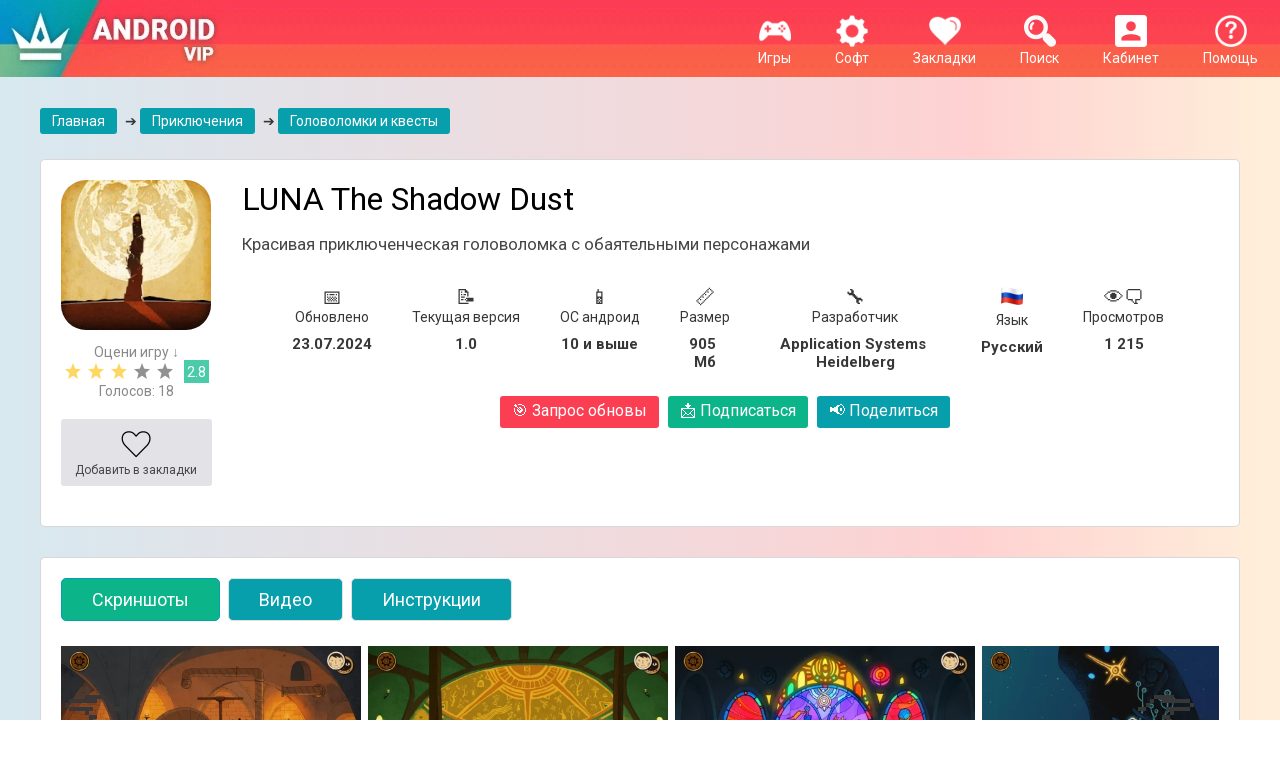

--- FILE ---
content_type: text/html; charset=utf-8
request_url: https://www.google.com/recaptcha/api2/anchor?ar=1&k=6Lcs1LAqAAAAAPD8yS_8OREsz89ByDKqjh3kgDKV&co=aHR0cHM6Ly9hbmRyb2lkdmlwLm5ldDo0NDM.&hl=en&v=PoyoqOPhxBO7pBk68S4YbpHZ&size=invisible&anchor-ms=20000&execute-ms=30000&cb=egjnvgyv2t6
body_size: 48777
content:
<!DOCTYPE HTML><html dir="ltr" lang="en"><head><meta http-equiv="Content-Type" content="text/html; charset=UTF-8">
<meta http-equiv="X-UA-Compatible" content="IE=edge">
<title>reCAPTCHA</title>
<style type="text/css">
/* cyrillic-ext */
@font-face {
  font-family: 'Roboto';
  font-style: normal;
  font-weight: 400;
  font-stretch: 100%;
  src: url(//fonts.gstatic.com/s/roboto/v48/KFO7CnqEu92Fr1ME7kSn66aGLdTylUAMa3GUBHMdazTgWw.woff2) format('woff2');
  unicode-range: U+0460-052F, U+1C80-1C8A, U+20B4, U+2DE0-2DFF, U+A640-A69F, U+FE2E-FE2F;
}
/* cyrillic */
@font-face {
  font-family: 'Roboto';
  font-style: normal;
  font-weight: 400;
  font-stretch: 100%;
  src: url(//fonts.gstatic.com/s/roboto/v48/KFO7CnqEu92Fr1ME7kSn66aGLdTylUAMa3iUBHMdazTgWw.woff2) format('woff2');
  unicode-range: U+0301, U+0400-045F, U+0490-0491, U+04B0-04B1, U+2116;
}
/* greek-ext */
@font-face {
  font-family: 'Roboto';
  font-style: normal;
  font-weight: 400;
  font-stretch: 100%;
  src: url(//fonts.gstatic.com/s/roboto/v48/KFO7CnqEu92Fr1ME7kSn66aGLdTylUAMa3CUBHMdazTgWw.woff2) format('woff2');
  unicode-range: U+1F00-1FFF;
}
/* greek */
@font-face {
  font-family: 'Roboto';
  font-style: normal;
  font-weight: 400;
  font-stretch: 100%;
  src: url(//fonts.gstatic.com/s/roboto/v48/KFO7CnqEu92Fr1ME7kSn66aGLdTylUAMa3-UBHMdazTgWw.woff2) format('woff2');
  unicode-range: U+0370-0377, U+037A-037F, U+0384-038A, U+038C, U+038E-03A1, U+03A3-03FF;
}
/* math */
@font-face {
  font-family: 'Roboto';
  font-style: normal;
  font-weight: 400;
  font-stretch: 100%;
  src: url(//fonts.gstatic.com/s/roboto/v48/KFO7CnqEu92Fr1ME7kSn66aGLdTylUAMawCUBHMdazTgWw.woff2) format('woff2');
  unicode-range: U+0302-0303, U+0305, U+0307-0308, U+0310, U+0312, U+0315, U+031A, U+0326-0327, U+032C, U+032F-0330, U+0332-0333, U+0338, U+033A, U+0346, U+034D, U+0391-03A1, U+03A3-03A9, U+03B1-03C9, U+03D1, U+03D5-03D6, U+03F0-03F1, U+03F4-03F5, U+2016-2017, U+2034-2038, U+203C, U+2040, U+2043, U+2047, U+2050, U+2057, U+205F, U+2070-2071, U+2074-208E, U+2090-209C, U+20D0-20DC, U+20E1, U+20E5-20EF, U+2100-2112, U+2114-2115, U+2117-2121, U+2123-214F, U+2190, U+2192, U+2194-21AE, U+21B0-21E5, U+21F1-21F2, U+21F4-2211, U+2213-2214, U+2216-22FF, U+2308-230B, U+2310, U+2319, U+231C-2321, U+2336-237A, U+237C, U+2395, U+239B-23B7, U+23D0, U+23DC-23E1, U+2474-2475, U+25AF, U+25B3, U+25B7, U+25BD, U+25C1, U+25CA, U+25CC, U+25FB, U+266D-266F, U+27C0-27FF, U+2900-2AFF, U+2B0E-2B11, U+2B30-2B4C, U+2BFE, U+3030, U+FF5B, U+FF5D, U+1D400-1D7FF, U+1EE00-1EEFF;
}
/* symbols */
@font-face {
  font-family: 'Roboto';
  font-style: normal;
  font-weight: 400;
  font-stretch: 100%;
  src: url(//fonts.gstatic.com/s/roboto/v48/KFO7CnqEu92Fr1ME7kSn66aGLdTylUAMaxKUBHMdazTgWw.woff2) format('woff2');
  unicode-range: U+0001-000C, U+000E-001F, U+007F-009F, U+20DD-20E0, U+20E2-20E4, U+2150-218F, U+2190, U+2192, U+2194-2199, U+21AF, U+21E6-21F0, U+21F3, U+2218-2219, U+2299, U+22C4-22C6, U+2300-243F, U+2440-244A, U+2460-24FF, U+25A0-27BF, U+2800-28FF, U+2921-2922, U+2981, U+29BF, U+29EB, U+2B00-2BFF, U+4DC0-4DFF, U+FFF9-FFFB, U+10140-1018E, U+10190-1019C, U+101A0, U+101D0-101FD, U+102E0-102FB, U+10E60-10E7E, U+1D2C0-1D2D3, U+1D2E0-1D37F, U+1F000-1F0FF, U+1F100-1F1AD, U+1F1E6-1F1FF, U+1F30D-1F30F, U+1F315, U+1F31C, U+1F31E, U+1F320-1F32C, U+1F336, U+1F378, U+1F37D, U+1F382, U+1F393-1F39F, U+1F3A7-1F3A8, U+1F3AC-1F3AF, U+1F3C2, U+1F3C4-1F3C6, U+1F3CA-1F3CE, U+1F3D4-1F3E0, U+1F3ED, U+1F3F1-1F3F3, U+1F3F5-1F3F7, U+1F408, U+1F415, U+1F41F, U+1F426, U+1F43F, U+1F441-1F442, U+1F444, U+1F446-1F449, U+1F44C-1F44E, U+1F453, U+1F46A, U+1F47D, U+1F4A3, U+1F4B0, U+1F4B3, U+1F4B9, U+1F4BB, U+1F4BF, U+1F4C8-1F4CB, U+1F4D6, U+1F4DA, U+1F4DF, U+1F4E3-1F4E6, U+1F4EA-1F4ED, U+1F4F7, U+1F4F9-1F4FB, U+1F4FD-1F4FE, U+1F503, U+1F507-1F50B, U+1F50D, U+1F512-1F513, U+1F53E-1F54A, U+1F54F-1F5FA, U+1F610, U+1F650-1F67F, U+1F687, U+1F68D, U+1F691, U+1F694, U+1F698, U+1F6AD, U+1F6B2, U+1F6B9-1F6BA, U+1F6BC, U+1F6C6-1F6CF, U+1F6D3-1F6D7, U+1F6E0-1F6EA, U+1F6F0-1F6F3, U+1F6F7-1F6FC, U+1F700-1F7FF, U+1F800-1F80B, U+1F810-1F847, U+1F850-1F859, U+1F860-1F887, U+1F890-1F8AD, U+1F8B0-1F8BB, U+1F8C0-1F8C1, U+1F900-1F90B, U+1F93B, U+1F946, U+1F984, U+1F996, U+1F9E9, U+1FA00-1FA6F, U+1FA70-1FA7C, U+1FA80-1FA89, U+1FA8F-1FAC6, U+1FACE-1FADC, U+1FADF-1FAE9, U+1FAF0-1FAF8, U+1FB00-1FBFF;
}
/* vietnamese */
@font-face {
  font-family: 'Roboto';
  font-style: normal;
  font-weight: 400;
  font-stretch: 100%;
  src: url(//fonts.gstatic.com/s/roboto/v48/KFO7CnqEu92Fr1ME7kSn66aGLdTylUAMa3OUBHMdazTgWw.woff2) format('woff2');
  unicode-range: U+0102-0103, U+0110-0111, U+0128-0129, U+0168-0169, U+01A0-01A1, U+01AF-01B0, U+0300-0301, U+0303-0304, U+0308-0309, U+0323, U+0329, U+1EA0-1EF9, U+20AB;
}
/* latin-ext */
@font-face {
  font-family: 'Roboto';
  font-style: normal;
  font-weight: 400;
  font-stretch: 100%;
  src: url(//fonts.gstatic.com/s/roboto/v48/KFO7CnqEu92Fr1ME7kSn66aGLdTylUAMa3KUBHMdazTgWw.woff2) format('woff2');
  unicode-range: U+0100-02BA, U+02BD-02C5, U+02C7-02CC, U+02CE-02D7, U+02DD-02FF, U+0304, U+0308, U+0329, U+1D00-1DBF, U+1E00-1E9F, U+1EF2-1EFF, U+2020, U+20A0-20AB, U+20AD-20C0, U+2113, U+2C60-2C7F, U+A720-A7FF;
}
/* latin */
@font-face {
  font-family: 'Roboto';
  font-style: normal;
  font-weight: 400;
  font-stretch: 100%;
  src: url(//fonts.gstatic.com/s/roboto/v48/KFO7CnqEu92Fr1ME7kSn66aGLdTylUAMa3yUBHMdazQ.woff2) format('woff2');
  unicode-range: U+0000-00FF, U+0131, U+0152-0153, U+02BB-02BC, U+02C6, U+02DA, U+02DC, U+0304, U+0308, U+0329, U+2000-206F, U+20AC, U+2122, U+2191, U+2193, U+2212, U+2215, U+FEFF, U+FFFD;
}
/* cyrillic-ext */
@font-face {
  font-family: 'Roboto';
  font-style: normal;
  font-weight: 500;
  font-stretch: 100%;
  src: url(//fonts.gstatic.com/s/roboto/v48/KFO7CnqEu92Fr1ME7kSn66aGLdTylUAMa3GUBHMdazTgWw.woff2) format('woff2');
  unicode-range: U+0460-052F, U+1C80-1C8A, U+20B4, U+2DE0-2DFF, U+A640-A69F, U+FE2E-FE2F;
}
/* cyrillic */
@font-face {
  font-family: 'Roboto';
  font-style: normal;
  font-weight: 500;
  font-stretch: 100%;
  src: url(//fonts.gstatic.com/s/roboto/v48/KFO7CnqEu92Fr1ME7kSn66aGLdTylUAMa3iUBHMdazTgWw.woff2) format('woff2');
  unicode-range: U+0301, U+0400-045F, U+0490-0491, U+04B0-04B1, U+2116;
}
/* greek-ext */
@font-face {
  font-family: 'Roboto';
  font-style: normal;
  font-weight: 500;
  font-stretch: 100%;
  src: url(//fonts.gstatic.com/s/roboto/v48/KFO7CnqEu92Fr1ME7kSn66aGLdTylUAMa3CUBHMdazTgWw.woff2) format('woff2');
  unicode-range: U+1F00-1FFF;
}
/* greek */
@font-face {
  font-family: 'Roboto';
  font-style: normal;
  font-weight: 500;
  font-stretch: 100%;
  src: url(//fonts.gstatic.com/s/roboto/v48/KFO7CnqEu92Fr1ME7kSn66aGLdTylUAMa3-UBHMdazTgWw.woff2) format('woff2');
  unicode-range: U+0370-0377, U+037A-037F, U+0384-038A, U+038C, U+038E-03A1, U+03A3-03FF;
}
/* math */
@font-face {
  font-family: 'Roboto';
  font-style: normal;
  font-weight: 500;
  font-stretch: 100%;
  src: url(//fonts.gstatic.com/s/roboto/v48/KFO7CnqEu92Fr1ME7kSn66aGLdTylUAMawCUBHMdazTgWw.woff2) format('woff2');
  unicode-range: U+0302-0303, U+0305, U+0307-0308, U+0310, U+0312, U+0315, U+031A, U+0326-0327, U+032C, U+032F-0330, U+0332-0333, U+0338, U+033A, U+0346, U+034D, U+0391-03A1, U+03A3-03A9, U+03B1-03C9, U+03D1, U+03D5-03D6, U+03F0-03F1, U+03F4-03F5, U+2016-2017, U+2034-2038, U+203C, U+2040, U+2043, U+2047, U+2050, U+2057, U+205F, U+2070-2071, U+2074-208E, U+2090-209C, U+20D0-20DC, U+20E1, U+20E5-20EF, U+2100-2112, U+2114-2115, U+2117-2121, U+2123-214F, U+2190, U+2192, U+2194-21AE, U+21B0-21E5, U+21F1-21F2, U+21F4-2211, U+2213-2214, U+2216-22FF, U+2308-230B, U+2310, U+2319, U+231C-2321, U+2336-237A, U+237C, U+2395, U+239B-23B7, U+23D0, U+23DC-23E1, U+2474-2475, U+25AF, U+25B3, U+25B7, U+25BD, U+25C1, U+25CA, U+25CC, U+25FB, U+266D-266F, U+27C0-27FF, U+2900-2AFF, U+2B0E-2B11, U+2B30-2B4C, U+2BFE, U+3030, U+FF5B, U+FF5D, U+1D400-1D7FF, U+1EE00-1EEFF;
}
/* symbols */
@font-face {
  font-family: 'Roboto';
  font-style: normal;
  font-weight: 500;
  font-stretch: 100%;
  src: url(//fonts.gstatic.com/s/roboto/v48/KFO7CnqEu92Fr1ME7kSn66aGLdTylUAMaxKUBHMdazTgWw.woff2) format('woff2');
  unicode-range: U+0001-000C, U+000E-001F, U+007F-009F, U+20DD-20E0, U+20E2-20E4, U+2150-218F, U+2190, U+2192, U+2194-2199, U+21AF, U+21E6-21F0, U+21F3, U+2218-2219, U+2299, U+22C4-22C6, U+2300-243F, U+2440-244A, U+2460-24FF, U+25A0-27BF, U+2800-28FF, U+2921-2922, U+2981, U+29BF, U+29EB, U+2B00-2BFF, U+4DC0-4DFF, U+FFF9-FFFB, U+10140-1018E, U+10190-1019C, U+101A0, U+101D0-101FD, U+102E0-102FB, U+10E60-10E7E, U+1D2C0-1D2D3, U+1D2E0-1D37F, U+1F000-1F0FF, U+1F100-1F1AD, U+1F1E6-1F1FF, U+1F30D-1F30F, U+1F315, U+1F31C, U+1F31E, U+1F320-1F32C, U+1F336, U+1F378, U+1F37D, U+1F382, U+1F393-1F39F, U+1F3A7-1F3A8, U+1F3AC-1F3AF, U+1F3C2, U+1F3C4-1F3C6, U+1F3CA-1F3CE, U+1F3D4-1F3E0, U+1F3ED, U+1F3F1-1F3F3, U+1F3F5-1F3F7, U+1F408, U+1F415, U+1F41F, U+1F426, U+1F43F, U+1F441-1F442, U+1F444, U+1F446-1F449, U+1F44C-1F44E, U+1F453, U+1F46A, U+1F47D, U+1F4A3, U+1F4B0, U+1F4B3, U+1F4B9, U+1F4BB, U+1F4BF, U+1F4C8-1F4CB, U+1F4D6, U+1F4DA, U+1F4DF, U+1F4E3-1F4E6, U+1F4EA-1F4ED, U+1F4F7, U+1F4F9-1F4FB, U+1F4FD-1F4FE, U+1F503, U+1F507-1F50B, U+1F50D, U+1F512-1F513, U+1F53E-1F54A, U+1F54F-1F5FA, U+1F610, U+1F650-1F67F, U+1F687, U+1F68D, U+1F691, U+1F694, U+1F698, U+1F6AD, U+1F6B2, U+1F6B9-1F6BA, U+1F6BC, U+1F6C6-1F6CF, U+1F6D3-1F6D7, U+1F6E0-1F6EA, U+1F6F0-1F6F3, U+1F6F7-1F6FC, U+1F700-1F7FF, U+1F800-1F80B, U+1F810-1F847, U+1F850-1F859, U+1F860-1F887, U+1F890-1F8AD, U+1F8B0-1F8BB, U+1F8C0-1F8C1, U+1F900-1F90B, U+1F93B, U+1F946, U+1F984, U+1F996, U+1F9E9, U+1FA00-1FA6F, U+1FA70-1FA7C, U+1FA80-1FA89, U+1FA8F-1FAC6, U+1FACE-1FADC, U+1FADF-1FAE9, U+1FAF0-1FAF8, U+1FB00-1FBFF;
}
/* vietnamese */
@font-face {
  font-family: 'Roboto';
  font-style: normal;
  font-weight: 500;
  font-stretch: 100%;
  src: url(//fonts.gstatic.com/s/roboto/v48/KFO7CnqEu92Fr1ME7kSn66aGLdTylUAMa3OUBHMdazTgWw.woff2) format('woff2');
  unicode-range: U+0102-0103, U+0110-0111, U+0128-0129, U+0168-0169, U+01A0-01A1, U+01AF-01B0, U+0300-0301, U+0303-0304, U+0308-0309, U+0323, U+0329, U+1EA0-1EF9, U+20AB;
}
/* latin-ext */
@font-face {
  font-family: 'Roboto';
  font-style: normal;
  font-weight: 500;
  font-stretch: 100%;
  src: url(//fonts.gstatic.com/s/roboto/v48/KFO7CnqEu92Fr1ME7kSn66aGLdTylUAMa3KUBHMdazTgWw.woff2) format('woff2');
  unicode-range: U+0100-02BA, U+02BD-02C5, U+02C7-02CC, U+02CE-02D7, U+02DD-02FF, U+0304, U+0308, U+0329, U+1D00-1DBF, U+1E00-1E9F, U+1EF2-1EFF, U+2020, U+20A0-20AB, U+20AD-20C0, U+2113, U+2C60-2C7F, U+A720-A7FF;
}
/* latin */
@font-face {
  font-family: 'Roboto';
  font-style: normal;
  font-weight: 500;
  font-stretch: 100%;
  src: url(//fonts.gstatic.com/s/roboto/v48/KFO7CnqEu92Fr1ME7kSn66aGLdTylUAMa3yUBHMdazQ.woff2) format('woff2');
  unicode-range: U+0000-00FF, U+0131, U+0152-0153, U+02BB-02BC, U+02C6, U+02DA, U+02DC, U+0304, U+0308, U+0329, U+2000-206F, U+20AC, U+2122, U+2191, U+2193, U+2212, U+2215, U+FEFF, U+FFFD;
}
/* cyrillic-ext */
@font-face {
  font-family: 'Roboto';
  font-style: normal;
  font-weight: 900;
  font-stretch: 100%;
  src: url(//fonts.gstatic.com/s/roboto/v48/KFO7CnqEu92Fr1ME7kSn66aGLdTylUAMa3GUBHMdazTgWw.woff2) format('woff2');
  unicode-range: U+0460-052F, U+1C80-1C8A, U+20B4, U+2DE0-2DFF, U+A640-A69F, U+FE2E-FE2F;
}
/* cyrillic */
@font-face {
  font-family: 'Roboto';
  font-style: normal;
  font-weight: 900;
  font-stretch: 100%;
  src: url(//fonts.gstatic.com/s/roboto/v48/KFO7CnqEu92Fr1ME7kSn66aGLdTylUAMa3iUBHMdazTgWw.woff2) format('woff2');
  unicode-range: U+0301, U+0400-045F, U+0490-0491, U+04B0-04B1, U+2116;
}
/* greek-ext */
@font-face {
  font-family: 'Roboto';
  font-style: normal;
  font-weight: 900;
  font-stretch: 100%;
  src: url(//fonts.gstatic.com/s/roboto/v48/KFO7CnqEu92Fr1ME7kSn66aGLdTylUAMa3CUBHMdazTgWw.woff2) format('woff2');
  unicode-range: U+1F00-1FFF;
}
/* greek */
@font-face {
  font-family: 'Roboto';
  font-style: normal;
  font-weight: 900;
  font-stretch: 100%;
  src: url(//fonts.gstatic.com/s/roboto/v48/KFO7CnqEu92Fr1ME7kSn66aGLdTylUAMa3-UBHMdazTgWw.woff2) format('woff2');
  unicode-range: U+0370-0377, U+037A-037F, U+0384-038A, U+038C, U+038E-03A1, U+03A3-03FF;
}
/* math */
@font-face {
  font-family: 'Roboto';
  font-style: normal;
  font-weight: 900;
  font-stretch: 100%;
  src: url(//fonts.gstatic.com/s/roboto/v48/KFO7CnqEu92Fr1ME7kSn66aGLdTylUAMawCUBHMdazTgWw.woff2) format('woff2');
  unicode-range: U+0302-0303, U+0305, U+0307-0308, U+0310, U+0312, U+0315, U+031A, U+0326-0327, U+032C, U+032F-0330, U+0332-0333, U+0338, U+033A, U+0346, U+034D, U+0391-03A1, U+03A3-03A9, U+03B1-03C9, U+03D1, U+03D5-03D6, U+03F0-03F1, U+03F4-03F5, U+2016-2017, U+2034-2038, U+203C, U+2040, U+2043, U+2047, U+2050, U+2057, U+205F, U+2070-2071, U+2074-208E, U+2090-209C, U+20D0-20DC, U+20E1, U+20E5-20EF, U+2100-2112, U+2114-2115, U+2117-2121, U+2123-214F, U+2190, U+2192, U+2194-21AE, U+21B0-21E5, U+21F1-21F2, U+21F4-2211, U+2213-2214, U+2216-22FF, U+2308-230B, U+2310, U+2319, U+231C-2321, U+2336-237A, U+237C, U+2395, U+239B-23B7, U+23D0, U+23DC-23E1, U+2474-2475, U+25AF, U+25B3, U+25B7, U+25BD, U+25C1, U+25CA, U+25CC, U+25FB, U+266D-266F, U+27C0-27FF, U+2900-2AFF, U+2B0E-2B11, U+2B30-2B4C, U+2BFE, U+3030, U+FF5B, U+FF5D, U+1D400-1D7FF, U+1EE00-1EEFF;
}
/* symbols */
@font-face {
  font-family: 'Roboto';
  font-style: normal;
  font-weight: 900;
  font-stretch: 100%;
  src: url(//fonts.gstatic.com/s/roboto/v48/KFO7CnqEu92Fr1ME7kSn66aGLdTylUAMaxKUBHMdazTgWw.woff2) format('woff2');
  unicode-range: U+0001-000C, U+000E-001F, U+007F-009F, U+20DD-20E0, U+20E2-20E4, U+2150-218F, U+2190, U+2192, U+2194-2199, U+21AF, U+21E6-21F0, U+21F3, U+2218-2219, U+2299, U+22C4-22C6, U+2300-243F, U+2440-244A, U+2460-24FF, U+25A0-27BF, U+2800-28FF, U+2921-2922, U+2981, U+29BF, U+29EB, U+2B00-2BFF, U+4DC0-4DFF, U+FFF9-FFFB, U+10140-1018E, U+10190-1019C, U+101A0, U+101D0-101FD, U+102E0-102FB, U+10E60-10E7E, U+1D2C0-1D2D3, U+1D2E0-1D37F, U+1F000-1F0FF, U+1F100-1F1AD, U+1F1E6-1F1FF, U+1F30D-1F30F, U+1F315, U+1F31C, U+1F31E, U+1F320-1F32C, U+1F336, U+1F378, U+1F37D, U+1F382, U+1F393-1F39F, U+1F3A7-1F3A8, U+1F3AC-1F3AF, U+1F3C2, U+1F3C4-1F3C6, U+1F3CA-1F3CE, U+1F3D4-1F3E0, U+1F3ED, U+1F3F1-1F3F3, U+1F3F5-1F3F7, U+1F408, U+1F415, U+1F41F, U+1F426, U+1F43F, U+1F441-1F442, U+1F444, U+1F446-1F449, U+1F44C-1F44E, U+1F453, U+1F46A, U+1F47D, U+1F4A3, U+1F4B0, U+1F4B3, U+1F4B9, U+1F4BB, U+1F4BF, U+1F4C8-1F4CB, U+1F4D6, U+1F4DA, U+1F4DF, U+1F4E3-1F4E6, U+1F4EA-1F4ED, U+1F4F7, U+1F4F9-1F4FB, U+1F4FD-1F4FE, U+1F503, U+1F507-1F50B, U+1F50D, U+1F512-1F513, U+1F53E-1F54A, U+1F54F-1F5FA, U+1F610, U+1F650-1F67F, U+1F687, U+1F68D, U+1F691, U+1F694, U+1F698, U+1F6AD, U+1F6B2, U+1F6B9-1F6BA, U+1F6BC, U+1F6C6-1F6CF, U+1F6D3-1F6D7, U+1F6E0-1F6EA, U+1F6F0-1F6F3, U+1F6F7-1F6FC, U+1F700-1F7FF, U+1F800-1F80B, U+1F810-1F847, U+1F850-1F859, U+1F860-1F887, U+1F890-1F8AD, U+1F8B0-1F8BB, U+1F8C0-1F8C1, U+1F900-1F90B, U+1F93B, U+1F946, U+1F984, U+1F996, U+1F9E9, U+1FA00-1FA6F, U+1FA70-1FA7C, U+1FA80-1FA89, U+1FA8F-1FAC6, U+1FACE-1FADC, U+1FADF-1FAE9, U+1FAF0-1FAF8, U+1FB00-1FBFF;
}
/* vietnamese */
@font-face {
  font-family: 'Roboto';
  font-style: normal;
  font-weight: 900;
  font-stretch: 100%;
  src: url(//fonts.gstatic.com/s/roboto/v48/KFO7CnqEu92Fr1ME7kSn66aGLdTylUAMa3OUBHMdazTgWw.woff2) format('woff2');
  unicode-range: U+0102-0103, U+0110-0111, U+0128-0129, U+0168-0169, U+01A0-01A1, U+01AF-01B0, U+0300-0301, U+0303-0304, U+0308-0309, U+0323, U+0329, U+1EA0-1EF9, U+20AB;
}
/* latin-ext */
@font-face {
  font-family: 'Roboto';
  font-style: normal;
  font-weight: 900;
  font-stretch: 100%;
  src: url(//fonts.gstatic.com/s/roboto/v48/KFO7CnqEu92Fr1ME7kSn66aGLdTylUAMa3KUBHMdazTgWw.woff2) format('woff2');
  unicode-range: U+0100-02BA, U+02BD-02C5, U+02C7-02CC, U+02CE-02D7, U+02DD-02FF, U+0304, U+0308, U+0329, U+1D00-1DBF, U+1E00-1E9F, U+1EF2-1EFF, U+2020, U+20A0-20AB, U+20AD-20C0, U+2113, U+2C60-2C7F, U+A720-A7FF;
}
/* latin */
@font-face {
  font-family: 'Roboto';
  font-style: normal;
  font-weight: 900;
  font-stretch: 100%;
  src: url(//fonts.gstatic.com/s/roboto/v48/KFO7CnqEu92Fr1ME7kSn66aGLdTylUAMa3yUBHMdazQ.woff2) format('woff2');
  unicode-range: U+0000-00FF, U+0131, U+0152-0153, U+02BB-02BC, U+02C6, U+02DA, U+02DC, U+0304, U+0308, U+0329, U+2000-206F, U+20AC, U+2122, U+2191, U+2193, U+2212, U+2215, U+FEFF, U+FFFD;
}

</style>
<link rel="stylesheet" type="text/css" href="https://www.gstatic.com/recaptcha/releases/PoyoqOPhxBO7pBk68S4YbpHZ/styles__ltr.css">
<script nonce="9rwbqGmM0vD_gIgq1wN6dQ" type="text/javascript">window['__recaptcha_api'] = 'https://www.google.com/recaptcha/api2/';</script>
<script type="text/javascript" src="https://www.gstatic.com/recaptcha/releases/PoyoqOPhxBO7pBk68S4YbpHZ/recaptcha__en.js" nonce="9rwbqGmM0vD_gIgq1wN6dQ">
      
    </script></head>
<body><div id="rc-anchor-alert" class="rc-anchor-alert"></div>
<input type="hidden" id="recaptcha-token" value="[base64]">
<script type="text/javascript" nonce="9rwbqGmM0vD_gIgq1wN6dQ">
      recaptcha.anchor.Main.init("[\x22ainput\x22,[\x22bgdata\x22,\x22\x22,\[base64]/[base64]/bmV3IFpbdF0obVswXSk6Sz09Mj9uZXcgWlt0XShtWzBdLG1bMV0pOks9PTM/bmV3IFpbdF0obVswXSxtWzFdLG1bMl0pOks9PTQ/[base64]/[base64]/[base64]/[base64]/[base64]/[base64]/[base64]/[base64]/[base64]/[base64]/[base64]/[base64]/[base64]/[base64]\\u003d\\u003d\x22,\[base64]\\u003d\\u003d\x22,\x22w44tw4/CmcK1wrcew5/[base64]/ClcO7A8KFw4FRR8KJwrdBesKBwo8PREfDhMOow4vCo8Orw6o+XT9awpnDiGskSXLCghk6wptNwoTDvHpwwocwERhww6c0wrTDocKgw5PDpBR2wp4YLcKQw7UUGMKywrDCmsKWecKsw5s/SFc0w5TDpsOnRSrDn8Kiw4xsw7nDkngWwrFFScKjwrLCtcKeJ8KGFALCnxVvYkDCksKrK3TDmUTDgMKOwr/[base64]/wq/[base64]/CncK8X2fDjx3DhXnCsF4dw45HWC/Cm8OPV8Kdw5rCi8KRw4XCg38hNMKmfRXDscK1w5DCgTHCigjCssOia8ONccKdw7R+wovCqB1oGGh3w4VPwoxgAnlgc2Vpw5Iaw6tCw43DlVQiG37CtsKDw7tfw6k1w7zCnsKDwpfDmsKcdcORaA9/w5BAwq8bw4UWw5c0woXDgTbChUfCi8OSw5dnKEJ0wrfDisKwT8OPRXEJwqECMSAiU8OPUAkDS8O3GsO8w4DDqcKZQmzCh8K1XQNie2Zaw7/CkijDgWbDiUIrUcKuRifCrUB5TcKZBsOWEcObw7HDhMKTC0Qfw6rCqsOgw4kNZBFNUmDCiyJpw4TCqMKfU3DCmGVPLxTDpVzDvsK5IQxfN0jDmHFYw6wKwr3CvsOdwpnDiHrDvcKWN8OTw6TCmyMxwq/CplfDnUA2cG3DoQZJwocGEMOPw5x3w79Uwo0Ow6UQw7FOOsKNw4M8w7/DkQAXSgDChMKeaMOWB8Olw6IxAcO7WT/Cr2M+wpzCkTXDvV9GwpQsw44VLjIbL1/DpxrDisOqLsO2R0bDq8K9w7NBKhRzw43CnMKhVR7DvBsvw5bCicKzwpvCoMKaa8KoJGZXSSxpw4w8woBLw6ZMwqLCk0/DhlHDlyZRw5HDnQgowpVdRWl3w6HCvyHDsMK+IxRuJFbDlG7DqMKcAmLCqcOJw4RkBjQ6wp8ceMKDFMKKwqNxw5l3U8O3YMOZwqFowoXCl3/[base64]/ClVLCtsK/Gk/CtVXCoGlwwo3DrRDCocOxwqPCqyVnYMOjT8O4w4s3F8K6w5M9DsKXw5rCgl53ZhhgNmnDqk9VwpYmOloMVUQ8w606w6jCtT1zNMKfcRXDjy/CuEfDrMKqScKQw74beSMew74/QlUnasOfUmEBwovDtyJBwpdsGMONNnALIcKUwqbDv8OQwqLCmsKOc8OXwosfHcKaw5HDmsOuwpXDnUFRWh3CsUwiwp3Ciz3DqjMhwp8tNsODwrjDkcOEwpTCqsOTDnTDrSE6wrvCrcOiL8K1w5ITw6/DoXLDjzzDnhnCrgJcC8OiFVjDgwsywonDmG5hwoNcw4ttKmfDn8KrPMKFacOcTsOxc8KadMOPUChKPcKAVcKxYnpSw5DCoinCjVHCrGLCjwrDtTN/w6QIY8OJUl0Jwp7DvwpVC2LCggk8w6zDtlDDiMOxw47CnUERw6HDpQYzwqnCp8O2wp7DisKxLmfCtMK1LiAnw5sqwqNpwqXDilzCngrDq1lic8KLw5gpc8KlwpUCeHDDvcOmMyxpLMKrw7LDqi/[base64]/CpX9wH8OhwoTCnVXDkVwVHkbDg0fDu8KuwqwRPGQwc8ORVMKBwqfCqMOpDCjDvDbDssOADsKPwr7DvMKXWmrDv0PDrSpawpnCgcOZMcObez9GfGfCv8KiCcKCK8KDPWjCr8KQdcKCRS7DsX/DqsOlQsK5wqlsw5HDi8OTw63Djy8UJynCr3AfwovCmMKYbsKBwrLDpTXCkcKgwrTCkMKXfBXDksO4LmNgw6QRAyHCmMOjw73CtsKJK1ciw7s1w6vDknp1w40sKk/ChiBrw6fDtU7DujnDiMK1Zh3Ct8ODwrjDvMK0w4AIGAInw6E5F8OYKcO8Pl3CgsKRwoLChMOEY8OuwpUnJ8OEwqPCqcKSw7xsF8KoRcKZdTnCgcOJwqMOw5NTw4HDr1TClcKGw4/Cqw3DmcKLwqbDp8K5GsOVUFhuw7nCjQwEIMKOwrfDq8KMw6nCssKrfMKDw7TDvMK0KMO1wpbDosOkwpjDsXZKDUEuwpjCpD/[base64]/[base64]/DsxYgNMKww6g9w6BzJcKvwp0zWsKLw5vCvE5NPhTCtiEZa3N0w4LCjyLCnMKVw6bDg3JfE8K8bR7Con3DuCvCkifDjhXDj8Kiw4zDuC4nwpAJAsOpwrPCrEDCi8OcVMOkw53DpQIfLE/[base64]/IsKgwq1XwqDCm8OSw6QEwqDClHI5McOcw5A7SUcySzVMelJpB8O3w4lHKAzDiWvCmzMSIXzCssOEw49pSlZiwpNYX0B4cDZ8w6xjw5EIwo4fwrzCuwvClVDCtAvChTLDsldCETMCcWPCuQ5cOcO3wojDs0fChMKkeMO/[base64]/wowCw5rCk8O/w5TCq0HDvcK/wpTDiQDCpsOxw5vDmTbDqsK2aw/CjMKcwo3DpFfDtyfDlxwBw4d/CsOQeMOhwoPCmRzDicOLw7hXT8KYw6XCtMOWb240wqLDvi7Cq8Oswohywqs+e8K8ccK5GMOgPD4Xw5cmDMK6wr/DkmbCnBQzwpbCosKIasKuw6ExGMKoYBZVwqBJwrRlacKdLMOvI8OadDNkw4zDr8KwYE4pP3FuMz1+QWzCl00sN8KAd8Ofwo/CrsK/fkUwfsOdF384W8KJw7TDszRKwpN1RxXCoBRBeX/DmcO2w7HDosKpJQHChVJ+OwLDgFrChcKaeH7CilZ/woHDk8Kmw6TDjBLDm2t3w6nChsO3w7g7w5XDhMOTTMOBSsKnw4zCjMKXTDdsFh3CicO4HcODwrIXGcKwLmDDgsOfI8O/CizDtw3CrcOTw7/ChTPCn8KvDcOMwqbCiBQsISLCmS4QwpHDksKbR8OHT8KLPMKSw7/Dn1HCkMOEw73Ck8K2PmFGw5/CgcOowrPCgkcLbMONwrLDojlGw7/CusKOwrjDucOrwonDscOHT8OKworCiznCu0rDtCElwo19wonCu0ABwoXDpsKow6/CuDdsQAZqA8KoUMKUbsKRUcKyY1d9w5VVwo1hwpJjcHDDvzF7YcOUCMK1w6sewpHDq8KwXkTClk8Cw6FEwoDChFIPw55lwq1GOgPDrwVdJgIPw43Dn8OpScOxamHDqsObwrRMw6zDocOuc8KJwrNIw7g4G0YWwotdOnnCoTnClhjDhiPCrmPCgEF8w5bDuwzDjMKOwo/CunnDqcORVCpLwoRgw4klwrLDhMOUVjRUwp83woRTd8KtW8Kzf8ODWEhFTMKzdxPDmcOOYMK5cRF6wprDg8OpwpnDpsKhH0A0w5sSLwjDoF3DscKMJsKcwpXDth/DtMOiw61fw58Zwr1JwqBow7HCrRV1w6FOdRhYwrTDqMKuw5HCkMKNwrrDl8Kow7AXQWYIacKlw78ZSXcsQTJXB3TDrsKAwrMlMcKzw4MTacK/WFfClTvDlMKywqfDl34dwqXClwhZBsK5worDihsJA8OZXFHDqMKXw6/Dj8KALMOxWcOuwpjDkzTDliZEOi/DrsKkTcO2wp/CnmDDscKDw7dAw5XClU3Cg0/CusOUbsOYw4ouJMOww5bCiMO1w49Ew6zDiWfCtgxNUSU9OVIxR8KSUlPCgzrDqMOkwqrDp8OFw6tpw4zCvBB2wooAwqPDusKyQTkVR8KrVsO0YsO1wq/Dj8Obw6XCkCDDuQ54EcOPDsK2CsOAE8Oxw7HDs1g6wo3CoEZMwqQtw6ksw6XDusK/[base64]/CmwLDvMOZJMKRwo3CgsOCOw5gwpTCo8OQUUfDmnt9w7fDty8Zwq4QdFbDtB84w5oQEzfDqS/[base64]/DkMKPw7t0wpJSZGTCh04awqXClkJiD1jDqsKbw6fDpigSV8KAw4pEwoPCucKbwqfDgsO+B8KUwpMePMOUU8KFbcONGH8mwrXCvsKKPsKjJx5BFsOQATfDiMORw5whXRnCk33CnzrCmsKlw5TDqyXCvS/Ci8OmwrwhwrZxwrE5w7bClMO5wqvCsWMLwq1uZGjDr8KTwqxTA3AJck93akLCp8K6Qz5DNgAVP8OXDsOfJcKNWynDtMO9OwbDp8KPBcKhwp3CpgB0Uh8iwrl6YsOfwrPDlShoKcO5bwjDgMKTwqtqw7M/CMO9JDrDgjPCgA4zw4sOw7TDucOLw6DDhmdEMAd2GsO6R8O4YcOEwrnDvg1Qw7zDmsOPeGg2c8OAHcOjwoTDksKlEBHDjMOFw5Iiw69zZwjDksOTUDvCjTESw4TCiMOzQ8K3wp/DgFggw6fCksKoOsO6ccKawpIBdzvCnShoNBlNw4PCqwQYesKuw6HChznDq8Oowq8xMxDCt2XCoMOcwpJrLFl3wpFjdkbCvA3CnsOnSQM8wqjDulIBYF4KUW4hSTjDuzFvw7ENw7oHDcKhw5gmesOYAcKrw45qwoshRDZ5w6/Dimc9w7t7GMKew4Iww53CgHXCoTtZccOSwoYRwroLaMOkwqfDjRHCkAHDjcOTwrzCryNrHmtGw63CtEUfw6jDgg/ChEbDiUUzwoIDY8K2w5Ixwq5dw7wiF8O+w7zDh8KIw6BaC0bCmMOEeisjAsKFX8O5KgDDoMOQKcKPACV/[base64]/Cr0YMX8ODAMKbNRfDmDUmLcOtLhzCsWLDkWkswo9Kf2rDrwEiw5w0WCvDnDLDqsKMbijDsE7DnmnDgsKHGVYNLXk1wrZ6woAewplGQA1zw6TCkMK3w5nCnBgawqF6wrHDjcO3w4wAw5/Dm8O3VSoEwr5xRSl6woPCiGxAcsOGw7fCpnBfM0nCsxR/w5nCi0Nlw5bCuMOyeCdWWQ/CkxjCkhdIMzFfw71DwqUiHMOnw4jClcOpbEoFwpt6dzjCscO8wpEcwqBiwoTCqXrCtMKpQi7CsWkqTsOhUQXClAs2OcKWw6dybXZEZ8KswrxqecOYG8K9Hn1/CnvCicOATsOBQXjCq8OSPzfCiAzCpi8Pw6/[base64]/CuGspGcOdw5sJwpTDtMKcchnDpsKqwpxELcOCVQ/[base64]/amzCqcKiwqYJVg9pDcOww7bChXnCjMOdw5A7w6Ebw7fDjsOIXVw5W8OFHjjCmD3Dp8OWwrJ4N07CvMKCUDHDp8K2w4M8w6h0wrVsBG/DgMOgNMKMB8KFQm1FwprDoFNfASjCn15GFsK8STZvwpbDqMKbDHDDq8KwCcKDw4vCmMO+MsOxwoNhwo7CscKbAMOOwpDCsMKiWMKzA3TCljPCtywhbcKRw5TDj8ODw698w7IdLcKSw7EjGG3DgkRmEMOfRcK9bw8ew4JiQcOgfsKcwo/Cj8K2woN5ThvCkMO/[base64]/CmFDCjG3DnlDCkMKOwpfCoTnCrcK6wqbCjzrDjcOUwoPCnGcVwpJ3w7sjwpRIVipWEcKIw5RwwpjDjcOmw6zDrcK2fWnDkcK1XUsWAcK3asKGacK0w4UFIcKIwpAkMhHDpcKjwr/[base64]/wrYqWcOhMMKywpnDmwPDtXPDiXlSKn4VwoEBXsKgwrdBwqoUZX5rDcO8Q13ClcOzVXIswqvDpDjCpwnDsG/[base64]/Chw0KwoDCicOow77DtTHCi8K1WEguM8Kjw6TDnn1/wrjDt8O4wo3DocKTDzHCkVVhDSBOXhPDgWjCuVHDjlQWwrURwqLDjMOFQ2EJw67DmcOZw5MnURPDrcKfSsKoZcOZHsKlwrNxDWURwo9Tw4vDpFjDp8KgasKFw7XDrcKuw7rDuzVXWWxKw494A8Kdw64sI3rDlhrCs8K2w6XDlMKRw6LCtcKxHEDDqcKgwp3Ckk/CscOaNSzCvMO5wqPDq1LCkyA2wpcFw63DlsOJR3xyIGbCoMKGwrvCn8KXYsO6UsOhNcK4YsK2J8OBTDbCqyhaM8KFw5zDgcOOwoLCvmADEcKTwoXClcOZZUoqwqDDqMKTHVjCllgJCyzCqnUqRMKZIRXCrVFxbCzDnsK5HijCnn0/[base64]/CtsKYw4rDlMKxFH/Ds2HDhw7CmMKiJ8KCXm5mJn4PwrrDvg9Rw4fCr8OhRcOCwpnDqUVgwrtkKMKkw7UieCkTXRbCryfCgkdsH8K/wrNLEMOWwpwiBXvCi2dWw5fDrMKTNcK3TsKXMMOewqnCh8K4w5V3wpBWP8OUdlDDthdnw6fCpxvDogtMw6QjGcOVwrs+woHDscOKwq5fTTYgwqbCpsOmSHzDjcKvbMKDw74ewocaAcOqJcO/BMKIw5I3WsOGJDHDilM7RVgDw7rDpCAtwqrDpMKiS8Kgb8OvwoHDocO2HUXDm8O5JycOw5nCvsOKBcKFBVPCkcKSeQ/DvcKYwrNew41vwqDDhsKMQSQtJMO7YUTCumhfNcKeEE/CosKJwrlCSDLCg07Cs3jCpErDjRIxw4x8w6PCo1zCiVdAdMO8dyUFw4XCkcKzdHDCnzXCrcO8w40NwoEvw7xZHlfCnGfChcOYw48jw4Qgcyh6w4I0K8O5F8O3Z8K1wrVuw5/DsA4ww47CjsKORgLClcO2w7ttwqjCvcK1E8OSXVnCvD7Dkz/[base64]/w5I9dX/CrSnClMOTEsOFw5TDuVt0YkXCoG7DikvDtMOWGMKtw5/[base64]/Wn4HLHwfLycPEsKla8O1dsO8KCzClC/DrFprwqs2VB82wpfDnsKFwpfDs8KjZjLDnl9Fwq1Xw49JdcKmCljDvnIhdMOOKsK2w5jDmcOfc1lObcOdF09Yw5jCqX8XHGdLRWxKJ28BecKZVsKrwrMvd8OpUcOYCsKlXcOjN8O/[base64]/DiMKiA8KlZSVBwpXDssOoKcKewqgHw5p0cihYw6bDuQkDBsKJHMKDX0Mewp04w4rClsOQIsOYw6dkNsOxNMKgfj89wq/[base64]/Co1vDvUUZw6sZwpnDm8KUw5PDhyAiE8OOw6PDhcK5VcO+wqvDh8OXw6LCtyF/[base64]/DkkI4CEXDlETDjU5XwqnCgBoEMsOPBBfDnzLDsWMPaRrDp8OQw5VkccKxesKSwoxlwrQ4wos+K3ZwwqvDlcKswqnCkjcfwp3DuW81NgZcNsOmwo3DrEvDtDAuwp7CsBUXa3EIIcK2PF/CgMOPwp/[base64]/DrsOLRA7CkXXDh8KXwrwvwogswoY2BEbDtWxbw4s7XSDCqMOQMsO1cGfCmXwUFcOMwpUZdGYeP8OAw5DCvwcTwpPDjMK8w5nDqsO1MT1uS8OLwqrCkcOffgXDkMOTw4/Cq3TCo8OUwqTDpcK0wrpmbRLDuMKpd8OAfATCk8K/w4DCgAsWwrrDqA9+wqrDtl82wp3CosO2wqRmw55GwozDkcOfGcODwqfDuTk5w6c0wqtPw4XDucK5wow2w6xjO8OnOizDm2LDvMOowqQkw6gGw4Zmw5USejBYD8OqQsKFwoAcN0DDtRzCg8OLSXtrDcK2RUd4w58fw6TDmcO+w5fCgMKrDcK/[base64]/fHlRO8OJw77CkcOvM3bDjB8RCFNCXmfClQ1ERSURdVYSScKwbVvDt8OKc8KCw6rDn8O/TD58FjDCsMOLasK9w5TDplvCo0TDu8ORwqnCjiFUIsKKwoLCiQ3CtkLCiMKTwqDDpsOqYRR1E1bDkFwWVh1rLsOpwp7Ct2tHS3tnRw3CiMK+bsOZTMO2McKsIcOCwrtibRTCj8OGNUDCu8K3w4MNOcOnw6l2wpfCojRcwpTDhBA4AsOEcsOWVMOmb3XCk0/Dmwtew77DpzDCnHkOGxzDgcK7McOIYSHCv1RYL8OGwrNWIVrDrAJSwol8wqTCvMKqwqN9Yj/CghfDuHsRw5fDjRsewpPDvVFCwq/[base64]/[base64]/GUHDkEY9w6F3wq/CnsKtwr3Cu8KeS3rCvVrCrsKNw7XCr8OobsObwrkJwqvCpsKBI005Ey8TC8KSwpLCh2rDoGzCrz9vwpAswrHCjsK8CMKSWV/DkwgTW8Oiw5fCoxlRGUd8wobDjzYnw5lSVHDDvhjCmGAEOMOYw7bDgMK0w6xpA0bDuMOywoHCi8OEPcOSa8OnUMKew5bDqHTDpD3Ds8OdNcKAPinCrS1kBMOSwrF5MMOvwrN2O8KPw4p2wrxuEsO9wpTDncOeTzUgwqfClcKPLWrDql/CjsKTLSPDqW9TfFAuw5fCg03CgzLDqxtQBFHDsG3CqWR7Oxcxw7nDusOCOkDDm3B6OAhKW8ORwrXCvXpcwoAvw7UlwoIHwpLDscKYEXPDlsKAwqUnwp3Dtm0Rw7xNHG8OT3jCmWnCuAYpw6Uue8OIAQgiw4jCscOKwr3DvS4ECMOzw79Mamsiwr/CnMKWwqHDhsOcw6DCo8Okw4PDlcOfSilFwq/ClGRBZlbDkcO0NsK4w4DDssO9w79Aw4nCksKqw7nCo8K/AXjCrXVqw7fCgyDComXDusOew6UyZcKNScKRCHPCmBU/w5XCm8OEwpByw7rCl8K+woXDsVM6NcOUw63Ct8Kpwo49W8OdAEPCosOicH7Dq8OWLMKgd0cjQXFmwo0mczwHVcOzXMOsw4jDscK3woUNX8KlFMK4STxKCMKtw5LDuULDgl/[base64]/DnMKSw5BQIMKzw5lDwoXDqExHw6HChHnDkh3Dg8KIw4PCrwVlD8O/w58KdkbCjsK6FUwRw48XCcOrTSVKYMORwq9IRMKLw6/DjgjCr8KKw5Miw6UlfsO8w59/ak0XAENPw6AURSXDqnktw7bDtsKmRkIQMcKWG8KNSS0OwrXDumJ3ZEpNNcKPw6rDuTJxw7Elw7o0R1PDtm3Cm8KhHMKYwp3DpcO5wpHDocOFFT/[base64]/DsMKHIEvChMOTwqt2USxQw6BEYsKkw7vCtcOtXFFpwpRWcMOIwr1pIixrw5BcQ0jDhMKmYxXDuG0xcMOVwpHDssO+w4TDlsO+w61tw7TDssK2wo5/wonDvMKwwobCu8K3BUpmw4PDk8Omw63DiH8JKl8zw5rDucO2R3rDsljCo8OwV0PDvsKAZsOcw7jDocKOw5/[base64]/DuTZNwpxYOsOrFcOAw7nDvj5zw7bDo2wHw4/CosK/[base64]/Du8Otc8O8WG0bG38aF8K5wq3CvgQbw5HCqVfDqi/[base64]/cMO8w5F1w6HCgAw4YMOFXcKHw5DDusKDwrzCgcKpWMKmwq3Cui1kw6B4w5F8ZgrDvFzDgQJ5di5Uw490EcOCHsKDw5xJCsKREcOVOgoOw5PCqMK1w53Dkm/[base64]/WQRkw5HDncOJwrQ5w4DDsGvDmy/DqWgfw5PDgsKgw7nDi8Kaw4jChyAfw641Q8K9Km7CuR3DpFAgwo8qKCQGIcKawqxkIn4feHTCjgbCmcKmPsKUWmDCtxw8w5Bbw4nCmkxKw68LZBvDmsK1wq52w57CgMOkZVwwwojDqcKfw7tdK8Ozw4lfw5nDrsKIwrc/w6kOw5zCncOhQjLDlQLCncO4fmFywqJUJEjDkMKrC8KNwpdnw5lhw5/DkcKRw7dOwqnCg8Osw6PCiQlaFxfCpMK6wqbCt2hkw5gqwonDjAVrwpDCmlrDu8Kaw498w53Dr8OlwrMRTsOpAMOnwqvDrcKwwqtYXnAtw6Vkw47CgB/CpxsjQjw5FHPCvcKISMKwwrh8CsKWSsKaVRFrc8OlIjUcwpsmw7kPY8Ozf8O6wqXCqVXDpwMaNsKTwp/DrgMoVMK6LMOdVGRrw5rChsODOh3CpMKfw6wMA2rDr8KcwqYXS8KYMTjDhXoow5ApwoHClMO7QsOwwqrCv8KqwrHCo0Jrw47CksK+HDbDgMO+w7x/KMK9CTQaAMKdXsOow7LDtmo3IMO+b8Oqw5rCqxjCh8KOf8OMOSbCrMKlOcK4w6EfQyBGasKTZsOKw7vCu8KmwrRtasKYLcOqw7tXw47DvsKFAm7Djx0ewqZwCzZTw5zDjjzCgcOeYnpKwpoAUHjDisOvw7LCq8O9w7fDhMK/[base64]/[base64]/dmA6wrrDoV4+wpcZBXoENkhXw4zCtsODw6XDicK5wrMJw7kZPWIBwpZ+KAvDkcKQwo/Cn8Kuw4fDrAHDkUAqwoPCssOeHsOrXyXDl2/[base64]/DlsKJw4vDiMKtwrTCoMK9woM+w6pBwo3DiMKfJHLDmsKICxMlw6MYGxVDw5jDiQ/Cpw7Dv8OUw7EffCTCmQxgw7jCsnzDhsOycMKpb8K7JiHCh8KBDEbDh1Nof8KzUcKmwqM/w55YKy9kwrE0w5obdsOFFsKMwoh+KsOTw4TCm8KjOFUAw6Frw47Dkyx4w6fDiMKTDj3DrsKaw4IYE8OoDcKfwq/DssOQOMOkYA5xwpoYDsOMTsK0w7vDvSYnwppLORVfw6HDg8K2K8OfwrYfw53DpcOVwqXCmmN6C8KvX8ORGTfDmHfCiMKRwpjDk8KzwrzDlsOFWy1awpZ8FzFqScK6YwDDhsKmTMKyesOYw6fCgFXCmjYuwrInw5wdwqrDpkJnMcOPwqbDqXJfwrp/JMK1wqrChsOGw6txMsKzJSZEwrTDusK/e8KPb8KYHcKOwpwpw4LDkn1iw7hcERYew5LDqsORwqjDhXARXcO4w7PCt8KfWMOMO8OsACM1w5RVw4LCqMKaw5TChMOQD8O5wpxJwoYhRMK/wrTCmk8QRMO+Q8OzwrF9Vm3Cn3XCuk/Dr0PCs8Kzw7x+wrPDpcONw71OTzDCoDzDjCJSw4kLU0LCj0rCm8K3w5dyJGYsw6rCicKIwprDssOETw8+w6gzw55RITd6T8KmcEXCr8OVw4/Do8Kiw4LDjcOBwrLCsDvCjMOMNS/[base64]/wpxhw64Nwqx2wpFkR2DDknbCrQHDqnZ8w6/Dk8OqWsO+w7bCgMOMwqzDmMOIwpvCr8KZwqPCrcKdKkdoWXAtwojCoBxFTMKjMcOICsK/w4MSwoLDgQUgwrYyw58OwrJ+ODAJw7sNUSkMGsKCFcOfPG80w5fDq8Oxw7jDsxARQcKUUzzCsMO2OMK1Z3PChsO2woc+OsOmCcKAw7IyKcOyT8Kzw6Mawo9ewqzDucO/wpzCmRXDq8K0w49UBMK2esKpOMKXQUnChsOCaCVvd00lw798wpHDvcOSwpkAw6bCtBZuw5bDosObwpTDp8OgwqHCvsO1OsOfJ8KMSUkGfsOnZcKyLsKqw7E/wo1sESc3K8OHw44jU8O2wr7DoMOTw79eMzXCoMOoEcOtwqzDuznDmy0twpI5wrRmwrM/LcOaZsK/w7QfGlvDsmvCg0/Cg8OCcxl6RRMNw6jDo21gKcKfwrxxwr4VwrvCjEbDisOMdcOZG8KtK8KDwpB8woFaKV8abxh7woRLw44Dw7pkWRvDvsO1aMOZw60BwpDCm8KGwrDCvFhvw7/ChcK9LMO3w5LCmcKJVlfChW7Cq8KTwpHCqMOJeMKOInvCvsKrwr7CgQnCucOZbgvCusKYYWUnw6Epw4vDgmDDqFjCisKyw5YFAXfDmmrDnsO6S8OfU8Ojb8OcYSDDmmV3wpJDacOjGh4lIgpFwq/Cm8KZEWPDjsOgw6DCj8KQW0IeajTDosKxfsO0cxopX2tBwp/ChTp0w4vDpcODWj43w4DDqsKqwqN2wo0+w4nCmXdQw6wGDRlIw7PDs8OdwovCrUDCgRBFQ8OhJcOjw5PDs8Osw74eDHR/Yzk4Y8O4ZMORG8OTDF7CqsKIWsK2LsKVwofDnhLCuC0wfnM5w6/[base64]/[base64]/[base64]/[base64]/CoFvCtAjCj33DvcKNGBXDhsKjK8O8bMKhEBNBwofCiF/DsBQIwobCosOpwoJdFcKaOAhbWsKtw70WwofCg8OvMMKiUzZTwozDm2LDnFQbbhfDusOEwrZDwoVLwq3CoEzCtsOBQ8ONwroAHMOnH8Kkw5LDkEMfGsOkY0LClA/DiBcaT8Oww47DnGMuUMK8wpBNJMO2QA7CmMKmBMKyQsOKKTnChsOXOsO7X18MenbDssKuIsK+wrlzDmRKw4AAHMKBw4nDqsOmGsKowoR/TXDDgkbCpVV7bMKKM8OIw6PDgg7DhMKoLcO/KHnCkcOdJgc6NiLCiAHDj8Orw7fDjxTDhAZDw55uczYyFVJKS8K7wrXDqkrDkSLDrMOywrQGwoxAwoAbQMKracOjw79KKwQ5ZnjDq083SMOuwql2wpnCocONDMKOwpnCu8OXwonDlsObL8Kdw65+XsOEwp/CisKywr3DuMOJw5c7BcKucMONw5bDocOJw5NdwrDDs8OqAD45GVx6wqxqQVIxw7I/w5kORXnCvsO8w7lgwq1CQRjCvsKPTErCoTICw7bCpsO6cAnDjX4XwqPDlcKEw4TDtMKiwo0Mwpp9NlYpB8OAw6/DqDbCkG4Kfz7Dp8KuUMOdwqvDt8KMwq7Cp8Kbw6LCjBRVwqN0BMKRZMO0w5rCmkIZwrsvbsKcLsOIw7vDh8OQwo9/H8KVwqk/J8K8bC9+w4zCocONwofDlygbQ087XcKzw5/Cu3wBwqACF8OMw7hLTsOwwqrDp24Mw5oGwopVw518wpXCiBzDk8KmMVjDuWfDnsKFJUvCosK1bzDCpMO1cRoJw47DqVfDscOJc8KbQQnCvMKow6DDtMKowqPDtEICKXlbW8K3F1RkwppiZsOfwoZvMyk/[base64]/[base64]/[base64]/DhTXDpjbDvjh7w6M2wrPDjMKrwrouDGbDvsOOwqvCoBBpw47DtsKUH8Kkw7TDuzbDrsO5w43Cj8Kzw7vCkMOFwqXDtgrCjsKuw6kzQzRsw6XCosOaw5PCigASHm7DuWB4HsOjJsOjwovDncKDwqtFwoUWDcODKSLClSfDj3/[base64]/agBPwrYST8KMGnfCkhXCjcOAw5FDwoEew5jCqHnDuMKMwrs8wpsJwrMQwqxrV3nDgcKDwp07IMKbR8K/[base64]/[base64]/Dl8ObbjgfwqBlwpx9wqjCkkvCqsKiwooDJcOSSMO1bcKIWsKtH8OSOcKiIcKKwocmwpwAwr4WwrlgeMOLIhrCnsKXNxsWZUI3EsO0PsKzMcKFw4xTWG3Dp3rCjlLChMK/woR2HCbDqsKVwqnCnsOrwpTCrsOww7p+WMKGJBARwo7ChsOtQCjDrlxucMKNF3LDtMKzwpZ5CsKtwp46woLDmsOLTjMCw4fCuMKvNUQ5wonCmy/DonXDgsO5IcO4Owkzw5HDriDDoBrDnjJuwrF/[base64]/CoxF1eBzDp8OhcsOcwonCtQFhwq9kwq7CpcOvfsKtw43Dmm7DiAZcwqzDnjUVwrfCgcKQwr/DicKWXsObwrrCrlXCtQ7Cr355w6fDrk/DrsKMEElfZcOmw5zChTpNJULDvsOwGsOHwoTDkS/DlsOTGcOiWnxBQ8O3bcOeU3QXfsO6ccKYwp/Cp8Ofwq7DgSgbw6JBw4zCkcOYKsKPCMKCE8OlQcOEdsK0w6zDpDrCp0XDkV1tDcKdw4TCl8OYwqXDvsK+ecOFwrDDuk8zdjXCnz7DqBxWC8Kpw6LDsTbDgzwzMMOJwqNjwrFKYybCsndzV8KQwq/CrsOMw6YdVMKxAsK4w7JEwpsDwqDDi8KmwrkNWkDCncK8wpMCwr8aKsOHVMKYw43Dri0ubsKEKcKQw7TDmsO5biZiw6/DtQTDuwHCihdCOEolHD7DicOpXSgcwovDv2XCgjvCvcKWwp/CisKsc2nDj1bChhAyEXXDtwHCkRTCvMKySkvDtcKzw5fDin5tw65mw6LClw/DhcKNHMOLw6vDssO4w77Cgixgw4LDiFh+w4fClsOmw5fCknlUwoTCi1PCvMKoC8KKwo7Cp3c3wo1XXznCtMKuwqEmwrlMVUEhw6zDjmt7wrhnwpPCuVcLNDE+w6IAw4bDjXsOw6t/[base64]/Dp8OiwqkEZcODVVxAJsKLScKzBWl+BjvCpRXDhMOqwobCmn1cwpIMaXFjw7g0wqsJwoLCmEPChnJiw7MaZU3DgcKOw6HCscKsNXJxc8KVAFc+wolOR8KrWMO/VMK3wrVnw6jDgMKbw4txw4pZYsK0w7HClHrDlhZKw6fCq8OtNcK7woFODhfCpADCq8OVPsOaOsO9EwvCuA4bN8K8w63ClsOBwrxpw7jCmcKWP8OuF1N4KMKLSBlVWyPDgsK1w4Y6w6TDgALDrMKyQMKqw51CR8K1w43ClsKDRjLDtkDCrcK4MMO4w47Crx/[base64]/[base64]/w5EEw4HCjBLDrzpxOm3Ds8KRPhjCuyoqAD/DhE0iw5YUBsKrCmzCuCR9wqcrwofCkiTDjMO5w5tpw7IWw74NIxbDrsOUwqFHRAJ/wpPCq3LCi8O6IMK6XcOUwrTCtjxCRhN9fBjConjDpnvDsGPDvg9vTzViT8KhBGDCpjzDjTDDpcOKw6TCt8O0bsKpwpYuEMO+aMOzwrfCjFnCiTF9YcKNwoEZX14LGj0VHMKfHVnDrcOnwoQhw4Zyw6djKiXCmBXCrcOKwo/Dq2YowpTCjGp6w4fDih3Dhxd+FDjDi8KVwrbCs8K+wrtPw7/DigjCpMOlw7PCl2LCgxvCoMOGURBOH8OAwoJ6wrrDq0JUw7V5wqp9EcOJwrcqFAvDmMKZwqljw74YIcOATMOxw41nw6Q5wpQCwrHCsjbDqcKSVkrDkWRew6LCgsOtw4paMGLDpsKOw61XwrpTWGTCkWhUwp3CpGIDw7AQw7zDpUzDl8KMf0J/w64Mw7k/WcO5wo9rw7zDosOxLBk7LHQCenUiFTTCucONK1xFwo3DpcKFw4jDgcOCwo1gw7jCu8O/[base64]/[base64]/YxjDvcOPwrnCuWnDkMOPwolhZ8OCwoVCQ8OoOjHCqylnwq13ZlLDvQbCsSDCqMOVE8OaF3zDiMKwwrbDlEpzw67CqMO1w4HCksOoQsKvDG12FMKOw6pAPjXCnXXCgEXDv8OJLUckwr1WYFtBecKhwobDq8O/NmvCtwFwYyIrZ2rDiw9VKwbDjQvDhUtBJWfCm8O7wr3DksKgwqbCjC8ww4vCq8Oewrs8HMO4f8K/w44Xw6Bhw5DDjsOpwrdYRXtLTMKxDwxPw4JNwpo0PQ18NgnCsCrDuMOVwqRZZTkdwp/Cu8Ofw6Umw6fCksO0woMBGcOlRmHClDMBTEzCmHHDvcK9woIuwqJOBSxxwoXCvgt8VXVmZMODw6jDqRfDgsOgC8OBLCJRJFvCuHDDs8OJw7rCmm7CkMOqNMOzw6Ikw4DCqcOlw75DSMO/QMOHwrDDrSRiFEfDnSHCu1HDssKfZMKvFik9w4UpIVXCicKkMcKYw6F1wqYLw6wZwr3DlsKCwpfDvn0KaXDDicKzw4LDkMKMwq7DiAY/wrV9w4HCrEjDnMKAIsKmwoHDuMOdVcOuSCRvN8O4w4/DtSfDlsKeQMKMw4wkwqsvwoTCu8KzwrjDvSbCh8OncMOswoXDn8KPdcOCwrgpw6w0w5FvF8KawrZXwql8SmzCrUzDncO9VsOPw77Dr1XCsCp+dXjDj8OMw6/Dh8Oyw6fCgsOcwqfDgSPDgmUawpRpwo/DlMOvwpvDu8OMw5fCj0nDncKbMlNndDJFw6nDpgTDgcKzacKkMsOlw5/Ci8OMGsK5w4HCkFjDncOYNcOkJSbCpFICwodywph5QcOxwqPCuzcUwopWHDttwoHCnG/DlMKUecOmw6LDr3oxUT/Cmz9KcGrDoVVlw5kDbcObwrVybcKEwpISwr8jKMKbAMKxw7PDicKNwpEvAXvDl1nDj2U8eGE6w4cywo3CrsKVw7IOaMOSwpPCtQLCgBTDrVvCk8Kswp5uw4/DgsKbbsOaScK6wr46woMyOAzDjMO6wr7ChsOVDmXDu8O5wpbDpCtLw5Ybw69+w4RRFCsTw4bDhcKvWiFnw6FwdDFHJ8KNd8O+w7cVcE7DvMOie1rDrTdlJsOTJDfCkcOBAsOsZmU4HX/DssKqX3x9w7XCozrCrcOkJFrDqMKLEUAww4Vfwo0/w5QNw5FHX8Oua2/[base64]/wq1gQMK8wpNsccKKDcKFw5NgNcKxZMO6wo7DnHNlw6hDwoUowqkCRsOnw5VPw7krw6pbwr/[base64]/wplfwoPDtUTDscOAFcK5DRMvLsKSU8KNETzDsELDhlNSIcKuw4HDj8KCwrbDpQzCssORwovDv1rClQNXwroLw4APwr9Mw7/DuMOiw6bDhMOQwp8IUzsjDUbDp8O0wrkKUMKua2YMw6Igw57DvcKLwqg/w5NWwpXDk8Omw4DCq8KPw49hCgDDuVTCmDs1wpInwrJkw4TDpEExw7cvGcKmT8O8worCrCxxDsKiMsONwqdnwpVNw6pNw77DtQVdwp1NYWddKcK7OcOXwp/DmCNNYsO+ZVkJHTkPGQdmwrzDv8KSwqx1w65KTQMSRMKuw7Vww7AHwpnCmDtYwrbCj0YawrzCsGkqISkqKxxof2d4wqAKCsKpXcOxVgnDpljDgsK5w5MoETXDnlpNwonCiMK1w4jDjcKGw5fDksOpw5Ubwq7Dum3Ck8O1b8OnwqMww415w4YNXMORQRLCpx5vwp/Ct8OqQwDCvRBiwrVLOsOHw7PChGPChMKAYirDuMK+GVzDusOwMCHDlz7Dq0o/bMKQw4Afw63DtgLChsKZwpvCq8KnRcONwrNowqvDicO0wqUFw4jCjsOyNMKaw7IK\x22],null,[\x22conf\x22,null,\x226Lcs1LAqAAAAAPD8yS_8OREsz89ByDKqjh3kgDKV\x22,0,null,null,null,1,[21,125,63,73,95,87,41,43,42,83,102,105,109,121],[1017145,246],0,null,null,null,null,0,null,0,null,700,1,null,0,\[base64]/76lBhnEnQkZnOKMAhk\\u003d\x22,0,1,null,null,1,null,0,0,null,null,null,0],\x22https://androidvip.net:443\x22,null,[3,1,1],null,null,null,1,3600,[\x22https://www.google.com/intl/en/policies/privacy/\x22,\x22https://www.google.com/intl/en/policies/terms/\x22],\x220GnIQtCM6qFeYsbUeKGq8UfbY4BnppokgYQrUNQdaUs\\u003d\x22,1,0,null,1,1768816511185,0,0,[226,186,90],null,[220,65,133,226],\x22RC-XGHCSzcVm-FWiQ\x22,null,null,null,null,null,\x220dAFcWeA4EjmXheM_ZlIVu7IfYJbHTsKtIdyj0Ht19dhxsKV9oEiXRAyf2sDPqyK1X2vuocifadUysqnQ5_B40ItT-DwJuDc2Rwg\x22,1768899311164]");
    </script></body></html>

--- FILE ---
content_type: text/css
request_url: https://androidvip.net/templates/droidsmile2/css/style.min.css?11
body_size: 21193
content:
.b-top{
    z-index:2600;
    position:fixed;
    left:0;
    bottom:90px;
    width:34%;
    margin-left:50%;
    opacity:.5
}
.b-top:hover{
    opacity:1;
    cursor:pointer
}
.b-top-but{
    z-index:2600;
    position:absolute;
    display:block;
    left: 120px;
    bottom:0;
    margin:0 0 0 100%;
    padding:32px 12px 4px;
    color:#fff;
    background:#6c6c6b url(../images/b-j-top.webp) no-repeat 50% 11px
}
.favmod{
    -webkit-box-sizing:content-box;
    -moz-box-sizing:content-box;
    box-sizing:content-box;
    display:block;
    padding:4px;
    opacity:1
}

.favmod-add,.favmod-unset{
    display:block;
    width:100%;
    height:100%
}
.favmod-unset{
    background-position:0 -16px
}
.favmod .favmod-unset,.favmod.active .favmod-add{
    display:none
}
.favmod.active .favmod-unset{
    display:block
}
.sort { list-style: none; padding: 0; margin: 0; width: 100%;}

	.sort > li, .sort { display: inline; }
@media (max-width: 767px) {
	.sort > li, .sort { display: inline-block; font-size: 12px;}
}
	.sort > li { margin: 0 0 0 5%; }
	.sort > li a { color: #353535; }
	.sort > li.asc a, .sort > li.desc a { color: #3394e6; }
	.sort > li.asc a:after, .sort > li.desc a:after {
		content: "";
		background-image: url([data-uri]);
		display: inline-block;
		vertical-align: middle;
		margin: -1px 0 0 .4em;
		width: 6px; height: 11px;
		-webkit-background-size: 6px auto; background-size: 6px auto;
	}
	.sort > li.asc a:after { background-position: 0 -11px; }
.speed-b{
    display:inline
}
#news_set_sort{
    display:inline
}
body{
    margin:0;
    background: rgb(58,143,180);
	background: linear-gradient(90deg, rgba(58,143,180,0.2) 0%, rgba(253,29,29,0.2) 76%, rgba(252,176,69,0.2) 100%);
    font-family:Roboto,sans-serif;
    font-size:14px;
    color:#373737
}
input{
    font-family:Roboto,sans-serif!important
}
h2{
    padding:0;
    margin:0;
    font-size:18px;
    font-weight:400
}
h1{
    padding:0;
    margin:0;
    font-size:22px;
    font-weight:400
}
a{
    text-decoration:none
}
img{
    border:none
}
.main-center-block{
    width:1200px;
    text-align:left;
    margin:0 auto;

}
.left-col{
    float:left;
    width:226px
}
.new-bg{
    background:url(../images/logo-bg.webp) left top repeat-x;
    height:77px;
    display:block;
    border-radius: 0 0 0 0;
}
.left-menu{
}
.left-menu li{
    padding:0;
    margin:0;
    list-style-type:none;
    display:block;
    position:relative
}
.left-menu-link{
    position:relative;
    padding:15px 10px 15px 45px;
    color:#3d3d3d;
    font-size:16px;
}
.left-menu-link:hover{
    background:#f2f2f2
}
.left-menu-link i{
    width:32px;
    height:32px;
    display:block;
    position:absolute;
    left:5px;
    top:5px
}
.menu1 i{
    background:url(../images/menu.webp) left top no-repeat
}
.menu2 i{
    background:url(../images/menu.webp) left -36px no-repeat
}
.menu3 i{
    background:url(../images/menu.webp) left -72px no-repeat
}
.menu33 i{
    background:url(../images/heart1.webp) left no-repeat
}
.menu333 i{
    background:url(../images/top.webp) left no-repeat
}
.hidden-menu{
    display:none
}
.left-block{
    margin:0 20px 30px 20px
}
.left-block-title{
    color:#000;
    font-size:20px;
    margin:0 0 10px 0
}
.right-col{
    padding:10px;
    width:954px;
    float:left
}
.right-block{
    margin:0 0 5px 0
}
.right-block-title{
    padding:10px 15px;
    background:#4accaa;
    border-left:10px #f78c46 solid;
    color:#fff;
    font-size:18px;
    margin:0 0 20px 0
}
.color3 .right-block-title{
    background:#00b2ee
}
.right-block-content{
    
}
.article-block{
    -moz-box-shadow:0 0 5px rgba(0,0,0,.05);
    -webkit-box-shadow:0 0 5px rgba(0,0,0,.05);
    box-shadow:0 0 5px rgba(0,0,0,.05);
    background:#fff;
    padding:20px
}
.article-block-title{
    color:#000;
    font-size:18px;
    padding:0 0 12px 0;
    margin:0 0 12px 0;
    border-bottom:1px #e0e0e0 solid
}
.article-block-content{
    background:url(../images/article-block-content.webp) right bottom no-repeat;
    min-height:107px;
    margin:0 0 15px 0
}
.article-main{
    display:block
}
.article-main-date{
    float:left;
    width:90px;
    padding:8px 0;
    color:#fd6115;
    font-size:13px
}
.article-main-date i{
    font-style:normal;
    color:#8a8a8a;
    margin:0 0 0 6px
}
.article-main-title{
    float:left;
    width:608px;
    border-left:1px #e0e0e0 solid;
    padding:8px 0 8px 15px;
    color:#000
}
.article-main u{
    display:block;
    clear:both
}
.article-main:hover{
    background:#efefef
}
.article-main:hover .article-main-date{
    background:#efefef;
    padding-left:5px;
    width:85px
}
.article-main:hover .article-main-date,.article-main:hover .article-main-title,.article-main:hover i{
    color:#000
}
.main-more{
    color:#5b7fa5;
    font-size:13px
}
.main-more:hover{
    color:#000
}
.footer{
padding: 15px 0 0 15px;
    border-radius: 0 0 5px 5px;
}
.footer-menu{
    width:150px
}
.footer-menu a{
    color:#a9d5df;
    display:block;
    margin:0 0 5px 0
}
.footer-menu a:hover{
    color:#fff
}
.footer-text{
    width:363px;
    height:115px;
    left:366px;
    top:30px;
    position:absolute;
    text-align:center;
    color:#08232c
}
.footer-count{
    text-align:right;
    position:absolute;
    right:30px;
    bottom:30px
}
.footer-count img{
    display:inline-block;
    margin:0 0 0 10px
}
.main-news{
    -moz-box-shadow:0 0 5px rgba(0,0,0,.05);
    -webkit-box-shadow:0 0 5px rgba(0,0,0,.05);
    box-shadow:0 0 5px rgba(0,0,0,.05);
    background:#fff;
    display:inline-block;
    text-align:center;
    padding:8px 0 10px 0;
    margin:0 12px 15px 0;
    height:280px;
    vertical-align:top
}
.main-news1{
    -moz-box-shadow:0 0 5px rgba(0,0,0,.05);
    -webkit-box-shadow:0 0 5px rgba(0,0,0,.05);
    box-shadow:0 0 5px rgba(0,0,0,.05);
    background:#fff;
    display:inline-block;
    text-align:center;
    padding:8px 0 10px 0;
    margin:0 12px 15px 0;
    height:185px;
    vertical-align:top
}
.main-news2{
    -moz-box-shadow:0 0 5px rgba(0,0,0,.05);
    -webkit-box-shadow:0 0 5px rgba(0,0,0,.05);
    box-shadow:0 0 5px rgba(0,0,0,.05);
    background:#fff;
    display:inline-block;
    text-align:center;
    padding:8px 0 10px 0;
    margin:0 12px 15px 0;
    height:270px;
    vertical-align:top
}
.main-news3{
    -moz-box-shadow:0 0 5px rgba(0,0,0,.05);
    -webkit-box-shadow:0 0 5px rgba(0,0,0,.05);
    box-shadow:0 0 5px rgba(0,0,0,.05);
    background:#fff;
    display:inline-block;
    text-align:center;
    padding:8px 0 10px 0;
    margin:0 12px 15px 0;
    height:185px;
    vertical-align:top
}
.left-block-content .main-news{
    float:none;
    width:auto
}
.main-news:hover{
    -moz-box-shadow:0 0 5px rgba(0,0,0,.57);
    -webkit-box-shadow:0 0 5px rgba(0,0,0,.57);
    box-shadow:0 0 5px rgba(0,0,0,.57);
    background:#f2feff
}
.color3 .main-news:hover{
    background:#fff9f2
}
.main-news-image{
    width:130px;
    height:130px;
    overflow:hidden;
    margin:0 auto 15px auto
}
.main-news-image img{
    width:130px;
    min-height:130px;
    border-radius: 25px;
}
.main-news-title{
    font-size:15px;
    padding:0 5px;
    margin:0 0 10px 0
}
.main-news-title a{
    display:block;
    max-height:32px;
    line-height:18px;
    color:#000;
    overflow:hidden
}
.main-news-title a:hover{
    color:#378e99
}
.main-news-text{
    color:#747474;
    font-family:Arial;
    font-size:13px;
    line-height:14px;
    overflow:hidden;
    margin:0 10px
}
.short-simple{
    -moz-box-shadow:0 0 5px rgba(0,0,0,.05);
    -webkit-box-shadow:0 0 5px rgba(0,0,0,.05);
    box-shadow:0 0 5px rgba(0,0,0,.05);
    background:#fff;
    padding:20px 20px 20px 140px;
    min-height:80px;
    margin:0 0 10px 0;
    position:relative;
    text-align:left
}
.short-simple-image{
    width:100px;
    height:100px;
    overflow:hidden;
    left:20px;
    top:20px;
    position:absolute
}
.short-simple-image img{
    min-width:100px;
    height:100px
}
.short-simple-title{
    font-size:18px;
    color:#000;
    margin:0 0 10px 0
}
.short-simple-title a{
    display:block;
    color:#000
}
.short-simple-title a:hover{
    color:#378e99
}
.short-simple-text{
    color:#747474;
    font-size:14px;
    line-height:18px
}
#dle-content{
    vertical-align:top
}
.right-block-content{
    vertical-align:top
}
.full-news{
    text-align:left
}
.login-block{
    position:absolute;
    background:#fff!important;
    margin:0 20px 0 20px;
    padding:170px 15px 20px 15px;
    right:-10px;
    top:48px;
    -moz-box-shadow:0 0 18px rgba(0,0,0,.14);
    -webkit-box-shadow:0 0 18px rgba(0,0,0,.14);
    box-shadow:0 0 18px rgba(0,0,0,.14);
    display:none;
    width:184px;
    z-index:7777
}
.login-image{
    position:absolute;
    width:90px;
    height:90px;
    overflow:hidden;
    left:50%;
    margin:0 0 0 -45px;
    top:20px
}
.login-image img{
    width:90px;
    height:90px
}
.login-image2{
    height:153px;
    width:100%;
    position:absolute;
    left:15px;
    top:0;
    background:url(../images/login.webp) left top no-repeat
}
.login-block-title{
    position:absolute;
    top:120px;
    font-size:20px;
    color:#fff;
    text-align:center;
    width:100%;
    left:0
}
.l-link{
    position:relative;
    text-align:center;
    margin:0 0 20px 0
}
.l-link a{
    display:block;
    color:#fff;
    padding:10px 3px;
    margin:0 0 1px 0;
    background:#4accaa
}
.l-link a:hover{
    background:#009e75
}
.tags-block{
    padding:5px;
    color:#424242
}

.attachment{
    color:#f37c64
}
.title-block{
    color:#000;
    font-size:18px;
    padding:0 0 12px 0;
    margin:0 0 12px 0;
    border-bottom:1px #e0e0e0 solid
}
.title-block a{
    color:#3199a6
}
.shot-text2 img{
    margin:0 10px 5px 0;
    border:0;
    max-width:500px
}
.shot-text input{
    margin:5px 20px 0 0;
    background:#343434;
    color:#fff;
    font-size:9px
}
.shot-text2 input{
    margin:5px 20px 0 0;
    background:#343434;
    color:#fff;
    font-size:9px
}
.mass_comments_action input{
    margin:5px 20px 0 0;
    background:#454545;
    color:#fff;
    font-size:9px
}
.shot-text .editor_button img{
    padding:0!important;
    border:0!important;
    margin:0
}
.shot-text2 .editor_button img{
    padding:0!important;
    border:0!important;
    margin:0
}
.editor_button img{
    padding:0!important;
    border:0!important;
    margin:0!important
}
.shot-text .editbclose img{
    padding:0;
    border:0;
    margin:0
}
.shot-text2 .editbclose img{
    padding:0;
    border:0;
    margin:0
}
.editor_button_brk img{
    padding:0!important;
    margin:0!important;
    border:0!important
}
.search-block{
    border:1px solid #d8d8d8;
    background:#fff;
    padding:10px;
    margin:30px 0 0 0;
    position:relative
}
.search-block2{
    position:relative;
    background:#65bfca;
    height:36px;
    margin:0
}
.login-o{
    position:absolute;
    right:10px;
    top:10px;
    height:34px;
    width:35px;
    cursor:pointer;
    border:1px solid #d8d8d8;
    background:#fff
}
.login-o img{
    height:25px;
    position:absolute;
    top:4px;
    left:8px
}
.form-text{
    background:0 0;
    width:80%;
    border:0;
    display:block;
    font-size:14px;
    padding:5px 0;
    text-decoration:none;
    position:absolute;
    left:12px;
    top:3px;
    color:#072d38;
    font-size:16px
}
.form-search{
    position:absolute;
    right:0;
    top:0
}
.form-search:hover{
    opacity:.7
}
.navigation{
    clear:both;
    margin-top: 20px;
    font-size:18px
}
.navigation a{
    height:45px;
    display:inline-block;
    line-height:45px;
    padding:0 20px;
    color:#000;
    background:#fff;
    border:1px #d9d9d9 solid
}
.navigation a:hover{
    background:#4accaa;
    color:#fff;
    border:1px #368e98 solid
}
.navigation span{
    height:45px;
    display:inline-block;
    line-height:45px;
    padding:0 20px;
    background:#4accaa;
    color:#fff;
    border:1px #368e98 solid
}
.bb-pane{
    height:1%;
    overflow:hidden;
    padding-bottom:5px;
    padding-left:5px;
    margin:0;
    height:auto!important;
    text-decoration:none;
    background-image:-webkit-gradient(linear,left 0,left 100%,from(#fbfbfb),to(#eaeaea));
    background-image:-webkit-linear-gradient(top,#fbfbfb,0,#eaeaea,100%);
    background-image:-moz-linear-gradient(top,#fbfbfb 0,#eaeaea 100%);
    background-image:linear-gradient(to bottom,#fbfbfb 0,#eaeaea 100%);
    background-repeat:repeat-x;
    border-radius:3px 3px 3px 3px;
    -moz-border-radius-bottomright:0;
    -webkit-border-bottom-right-radius:0;
    -khtml-border-bottom-right-radius:0;
    border-bottom-right-radius:0;
    -moz-border-radius-bottomleft:0;
    -webkit-border-bottom-left-radius:0;
    -khtml-border-bottom-left-radius:0;
    border-bottom-left-radius:0;
    border-top:1px solid #d7d7d7;
    border-left:1px solid #d7d7d7;
    border-right:1px solid #d7d7d7;
    box-shadow:none!important
}
.bb-pane>b{
    margin-top:5px;
    margin-left:0;
    vertical-align:middle
}
.bb-pane .bb-btn+.bb-btn,.bb-pane .bb-btn+.bb-pane,.bb-pane .bb-pane+.bb-btn,.bb-pane .bb-pane+.bb-pane{
    margin-left:-1px
}
.bb-btn{
    display:inline-block;
    overflow:hidden;
    float:left;
    padding:4px 10px;
    border:1px solid #d4d4d4;
    -webkit-box-shadow:inset 0 1px 2px #fff;
    -moz-box-shadow:inset 0 1px 2px #fff;
    box-shadow:inset 0 1px 2px #fff;
    background-repeat:repeat-x;
    background-image:-webkit-gradient(linear,left 0,left 100%,color-stop(0,#fdfdfd),color-stop(100%,#e9e9e9));
    background-image:-webkit-linear-gradient(top,#fdfdfd,0,#e9e9e9,100%);
    background-image:-moz-linear-gradient(top,#fdfdfd,0,#e9e9e9,100%);
    background-image:linear-gradient(to bottom,#fdfdfd 0,#e9e9e9 100%)
}
.bb-btn:hover{
    background:#e6e6e6;
    background-repeat:repeat-x;
    background-image:-webkit-gradient(linear,50% 0,50% 100%,color-stop(0,#fdfdfd),color-stop(100%,#e6e6e6));
    background-image:-webkit-linear-gradient(top,#fdfdfd,0,#e6e6e6,100%);
    background-image:-moz-linear-gradient(top,#fdfdfd,0,#e6e6e6,100%);
    background-image:-o-linear-gradient(top,#fdfdfd,0,#e6e6e6,100%);
    background-image:linear-gradient(to bottom,#fdfdfd 0,#e6e6e6 100%);
    -webkit-transition:box-shadow 50ms ease-in-out;
    -moz-transition:box-shadow 50ms ease-in-out;
    -o-transition:box-shadow 50ms ease-in-out;
    transition:box-shadow 50ms ease-in-out
}
.bb-btn:active{
    background:#f3f3f3;
    border-color:#cfcfcf;
    -webkit-box-shadow:0 0 5px #f3f3f3 inset;
    -moz-box-shadow:0 0 5px #f3f3f3 inset;
    box-shadow:0 0 5px #f3f3f3 inset
}
@font-face{
    font-family:bb-editor-font;
    src:url([data-uri]) format('truetype'),url([data-uri]) format('woff');
    font-weight:400;
    font-style:normal
}
[class*=" bb-btn"],[class^=bb-btn]{
    font-family:bb-editor-font;
    speak:none;
    font-style:normal;
    font-weight:400;
    font-variant:normal;
    text-transform:none;
    line-height:1;
    font-size:12px;
    -webkit-font-smoothing:antialiased;
    -moz-osx-font-smoothing:grayscale
}
.bb-sel{
    float:left;
    padding:2px 2px 0 2px
}
.bb-sel select{
    font-size:11px
}
.bb-sep{
    display:inline-block;
    float:left;
    width:1px;
    padding:2px
}
.bb-btn{
    cursor:pointer;
    outline:0
}
#b_font select{
    padding:0
}
#b_size select{
    padding:0
}
#b_b:before{
    content:"\f032"
}
#b_i:before{
    content:"\f033"
}
#b_u:before{
    content:"\f0cd"
}
#b_s:before{
    content:"\f0cc"
}
#b_img:before{
    content:"\f03e"
}
#b_up:before{
    content:"\e930"
}
#b_emo:before{
    content:"\f118"
}
#b_url:before{
    content:"\f0c1"
}
#b_leech:before{
    content:"\e98d"
}
#b_mail:before{
    content:"\f003"
}
#b_video:before{
    content:"\e913"
}
#b_audio:before{
    content:"\e911"
}
#b_hide:before{
    content:"\e9d1"
}
#b_quote:before{
    content:"\e977"
}
#b_code:before{
    content:"\f121"
}
#b_left:before{
    content:"\f036"
}
#b_center:before{
    content:"\f037"
}
#b_right:before{
    content:"\f038"
}
#b_color:before{
    content:"\e601"
}
#b_spoiler:before{
    content:"\e600"
}
#b_fla:before{
    content:"\ea8d"
}
#b_yt:before{
    content:"\f166"
}
#b_tf:before{
    content:"\ea61"
}
#b_list:before{
    content:"\f0ca"
}
#b_ol:before{
    content:"\f0cb"
}
#b_tnl:before{
    content:"\ea61"
}
#b_br:before{
    content:"\ea68"
}
#b_pl:before{
    content:"\ea72"
}
#b_size:before{
    content:"\f034"
}
#b_font:before{
    content:"\f031"
}
#b_header:before{
    content:"\f1dc"
}
#b_sub:before{
    content:"\f12c"
}
#b_sup:before{
    content:"\f12b"
}
#b_justify:before{
    content:"\f039"
}
.bb-pane h1{
    font-size:36px;
    margin-top:5px;
    margin-bottom:5px
}
.bb-pane h2{
    font-size:30px;
    margin-top:5px;
    margin-bottom:5px
}
.bb-pane h3{
    font-size:24px;
    margin-top:5px;
    margin-bottom:5px
}
.bb-pane h4{
    font-size:18px;
    margin-top:5px;
    margin-bottom:5px
}
.bb-pane h5{
    font-size:14px;
    margin-top:5px;
    margin-bottom:5px
}
.bb-pane h6{
    font-size:12px;
    margin-top:5px;
    margin-bottom:5px
}
.bb-pane-dropdown{
    position:absolute;
    top:100%;
    left:0;
    z-index:1000;
    display:none;
    float:left;
    min-width:180px;
    padding:5px 0;
    margin:2px 0 0;
    list-style:none;
    font-size:11px;
    border:1px solid rgba(0,0,0,.15);
    border-radius:4px;
    background:#fff;
    -webkit-box-shadow:0 1px 2px #dadada;
    -moz-box-shadow:0 1px 2px #dadada;
    box-shadow:0 1px 2px #dadada
}
.bb-pane-dropdown>li>a{
    display:block;
    padding:3px 10px;
    clear:both;
    font-weight:400;
    line-height:1.42857;
    color:#333;
    white-space:nowrap
}
.bb-pane-dropdown>li>a:focus,.bb-pane-dropdown>li>a:hover{
    text-decoration:none;
    color:#262626;
    background-color:#f5f5f5
}
.bb-pane-dropdown .color-palette div .color-btn{
    width:17px;
    height:17px;
    padding:0;
    margin:0;
    border:1px solid #fff;
    cursor:pointer
}
.bb-pane-dropdown .color-palette{
    padding:0 5px
}
.bb-editor textarea{
    -moz-box-sizing:border-box;
    -webkit-box-sizing:border-box;
    box-sizing:border-box;
    padding:2px;
    border:1px solid #d7d7d7;
    width:100%;
    -webkit-box-shadow:inset 0 1px 1px rgba(0,0,0,.075);
    box-shadow:inset 0 1px 1px rgba(0,0,0,.075);
    -webkit-transition:border-color ease-in-out .15s,box-shadow ease-in-out .15s;
    transition:border-color ease-in-out .15s,box-shadow ease-in-out .15s;
    margin-top:-1px
}
.editorcomm .bb-editor{
    width:565px
}
.editorcomm .bb-editor textarea{
    height:200px
}
.clr{
    clear:both
}
.topmblock{
    border:1px #f2f2f2 solid
}
.title-new{
    font-size:17px;
    background:#ffd673;
    text-align:center;
    padding:7px 0
}
.topmblock .main-news{
    background:#fff!important;
    -moz-box-shadow:none!important;
    -webkit-box-shadow:none!important;
    box-shadow:none!important;
    width:auto;
    height:auto
}
.topmblock .main-news-image{
    width:80px;
    height:80px
}
.topmblock .main-news-image img{
    width:80px;
    min-height:80px
}

@media (max-width:1200px){
    body{
        padding:0
    }
    .main-center-block{
        width:auto;
    }
    .left-col{
        float:left;
        margin:0 0 0 -236px
    }
    .right-col{
        float:left;
        width:99%;
        padding:10px 1% 10px 0
    }
    .main-news{
        margin:0 10px 10px 0!important
    }
    .article-main-date{
        width:auto;
        padding:0 0 3px 0;
        color:#fd6115;
        font-size:13px;
        float:none;
        display:block
    }
    .article-main-date i{
        font-style:normal;
        color:#8a8a8a;
        margin:0 0 0 6px
    }
    .article-main-title{
        float:none;
        width:auto;
        display:block;
        border:0;
        border-bottom:1px #e0e0e0 dotted;
        padding:0 0 8px 0;
        color:#000;
        margin:0 0 15px 0
    }
    .article-main:hover .article-main-date{
        background:#efefef;
        padding-left:0;
        width:auto
    }
    .footer{
        margin:0 0 0 -236px;
        clear:both;
        background:url(../images/footer2.webp);
        height:auto;
        min-height:150px;
        text-align:left;
        padding:30px 0 20px 30px
    }
    .footer-menu{
        width:auto;
        margin:0 0 20px 0;
        padding:0 150px 0 0
    }
    .footer-menu a{
        display:inline-block;
        margin:0 10px 10px 0
    }
    .footer-text{
        position:static;
        margin:0 0 20px 0;
        width:auto;
        height:auto;
        text-align:left;
        padding:0 150px 0 0
    }
    .footer-count{
        position:static;
        text-align:left;
        width:auto
    }
    .footer-count img{
        display:inline-block;
        margin:0 10px 0 0
    }
    .info-f-line i{
        float:left;
        width:27%;
        font-style:normal;
        padding:7px 3% 7px 3%
    }
    .info-f-line u{
        float:left;
        text-decoration:none;
        width:60%;
        border-left:1px #eaeaea solid;
        padding:7px 3% 7px 3%
    }
    .comment-block-links3{
        display:none
    }
}
@media (max-width:725px){
    .hide_on_mob{
        display:none
    }
    .main-center-block{
        width:auto;
        padding:0;
    }
    .left-col{
        float:none;
        margin:0 0 10px 0;
        width:auto;
        background:#fff
    }
    .right-col{
        float:none;
        width:auto;
        padding:10px
    }
    .footer{
        margin:0
    }
}
@media (max-width:500px){
    .footer{
        min-height:auto;
        padding:20px
    }
    .footer-menu{
        padding:0
    }
    .footer-text{
        padding:0
    }
}
@media (max-width:360px){
    .main-news{
        margin:0 10px 10px 0!important
    }
}
@media (max-width:800px){
    .full-news-top{
        position:relative;
        padding:0;
        min-height:auto;
        margin:0 0 20px 0
    }
}
@media (max-width:450px){
    .share_text{
        width:150px;
        line-height:13px;
        margin-top:-3px
    }
    .index-tabs span{
        padding:8px 10px
    }
    .info-f-line i{
        float:left;
        width:31%;
        font-style:normal;
        padding:7px 3% 7px 3%
    }
    .info-f-line u{
        float:left;
        text-decoration:none;
        width:56%;
        border-left:1px #eaeaea solid;
        padding:7px 3% 7px 3%
    }
    .comment-block{
        padding:0
    }
    .comment-block-left{
        display:none
    }
    .ratingtt{
    }
    .comment-block-links{
        position:static;
        padding:10px 0 0 0
    }
    .comment-block-links a{
        margin-bottom:5px
    }
    .short-simple{
        padding:20px
    }
    .short-simple-image{
        width:auto;
        height:auto;
        position:static;
        margin:0 0 15px 0
    }
    .short-simple-image img{
        min-width:auto;
        height:auto;
        max-width:100%
    }
}
.ratingtt{
    font-size:14px;
    color:#222;
    font-family:Arial;
    padding:10px 0;
    clear:both;
    position:absolute;
    right:10px;
    top:0
}
.ratingtt-center,.ratingtt-left,.ratingtt-right{
    float:left;
    margin:0 2px 0 0;
    font-weight:700
}
.ratingtt a{
    background:-webkit-gradient(linear,left top,left bottom,color-stop(.05,#fff),color-stop(1,#f6f6f6));
    background:-moz-linear-gradient(top,#fff 5%,#f6f6f6 100%);
    background:-webkit-linear-gradient(top,#fff 5%,#f6f6f6 100%);
    background:-o-linear-gradient(top,#fff 5%,#f6f6f6 100%);
    background:-ms-linear-gradient(top,#fff 5%,#f6f6f6 100%);
    background:linear-gradient(to bottom,#fff 5%,#f6f6f6 100%);
    background-color:#fff;
    -moz-border-radius:3px;
    -webkit-border-radius:3px;
    border-radius:3px;
    border:1px solid #e0e0e0;
    display:block;
    height:20px;
    line-height:20px;
    padding:0 8px
}
.ratingtt-left a{
    color:#f72c2c
}
.ratingtt-center{
    background:-webkit-gradient(linear,left top,left bottom,color-stop(.05,#fff),color-stop(1,#f6f6f6));
    background:-moz-linear-gradient(top,#fff 5%,#f6f6f6 100%);
    background:-webkit-linear-gradient(top,#fff 5%,#f6f6f6 100%);
    background:-o-linear-gradient(top,#fff 5%,#f6f6f6 100%);
    background:-ms-linear-gradient(top,#fff 5%,#f6f6f6 100%);
    background:linear-gradient(to bottom,#fff 5%,#f6f6f6 100%);
    background-color:#fff;
    -moz-border-radius:3px;
    -webkit-border-radius:3px;
    border-radius:3px;
    border:1px solid #e0e0e0;
    display:block;
    height:20px;
    line-height:20px;
    padding:0 8px
}
.ratingtt-right a{
    color:#569a05
}
.full-news-stb-content .adsbygoogle{
    padding-top:20px
}
.speed-b{
    padding:5px 0 10px;
    font-size: 15px;
    color: #727272;
}
#dle-speedbar a{
    color:#30bfee
}
#dle-speedbar a:hover{
    color:#069ec5
}

.main-top{
    position:absolute;
    left:0;
    top:0;
    width:60px;
    height:60px;
    pointer-events:none;
    border-radius:0 2px 0 0;
    overflow:hidden
}
.top1{
	height: 30px;
    line-height: 40px;
    width: 100px;
    background-color: #FFD700;
    color: #fff;
    transform: rotate(315deg);
    position: absolute;
    top: -4px;
    left: -41px;
    text-transform: uppercase;
    font-size: 12px;
    z-index: 9;
}
.top2{
	height: 30px;
    line-height: 40px;
    width: 100px;
    background-color: #C0C0C0;
    color: #fff;
    transform: rotate(315deg);
    position: absolute;
    top: -4px;
    left: -41px;
    text-transform: uppercase;
    font-size: 12px;
    z-index: 9;
}
.top3{
	height: 30px;
    line-height: 40px;
    width: 100px;
    background-color: #cd7f32;
    color: #fff;
    transform: rotate(315deg);
    position: absolute;
    top: -4px;
    left: -41px;
    text-transform: uppercase;
    font-size: 12px;
    z-index: 9;
}
.main-new{
    position:absolute;
    right:0;
    top:0;
    width:60px;
    height:60px;
    pointer-events:none;
    border-radius:0 2px 0 0;
    overflow:hidden
}
.new{
    height:30px;
    line-height:40px;
    width:100px;
    background-color:#fc3c52;
    color:#fff;
    transform:rotate(45deg);
    position:absolute;
    top:-5px;
    text-transform:uppercase;
    font-size:12px;
    z-index:9
}
.mod{
    height:30px;
    line-height:40px;
    width:100px;
    background-color:#4accaa;
    color:#fff;
    transform:rotate(45deg);
    position:absolute;
    top:-5px;
    text-transform:uppercase;
    font-size:12px;
    z-index:99
}
.upd{
    height:30px;
    line-height:40px;
    width:100px;
    background-color:#00b2ee;
    color:#fff;
    transform:rotate(45deg);
    position:absolute;
    top:-5px;
    text-transform:uppercase;
    font-size:12px;
    z-index:999
}
.fdl-box .sect-cont{
    padding:10px;
    border-radius:4px;
    background-color:#eee
}
.fdl-btn{
    background-color:#049bce;
    color:#fff!important;
    padding:10px 15px;
    border-radius:4px;
    position:relative;
    padding-left:73px;
    min-height:58px;
    border:1px solid silver
}
.fdl-btn-title{
    font-size:17px
}
.fdl-btn-icon{
    width:58px;
    height:100%;
    border-radius:4px 0 0 4px;
    text-align:center;
    position:absolute;
    left:0;
    top:0;
    font-size:24px;
    background-color:rgba(255,255,255,.15)
}
.fdl-btn-size{
    background-color:#ffffff2e;
    padding:5px;
    border-radius:4px;
    margin-left:15px
}
.fdl-box .sect-cont>:not(:last-child){
    margin-bottom:0
}
.fdl-btn-gp{
    background-color:#fff;
    color:#000!important;
    background:linear-gradient(to bottom,#fff 0,#e3e3e3 100%)
}
.fdl-btn-gp .fdl-btn-icon{
    background-color:rgba(0,0,0,.05)
}
.fdl-btn:hover{
    opacity:.8
}
.full-news-descr-more{
    height:45px;
    display:inline-block;
    height:45px;
    line-height:45px;
    padding:0 30px;
    background:#079fac;
    color:#fff;
    font-size:16px;
    cursor:pointer;
    border-radius: 5px;
    margin: 20px 0;
}
.full-news-descr-more:hover{
    opacity: .8;
}
.ui-helper-clearfix:after{
    clear:both;
    content:".";
    display:block;
    height:0;
    visibility:hidden
}
.ui-helper-clearfix{
    display:inline-block
}
* html .ui-helper-clearfix{
    height:1%
}
.ui-helper-clearfix{
    display:block
}
.ui-icon{
    background-repeat:no-repeat;
    display:block;
    overflow:hidden;
    text-indent:-99999px
}
.ui-widget{
    font-family:Tahoma,Lucida Sans,Arial,sans-serif;
    font-size:11px
}
.ui-widget button,.ui-widget input,.ui-widget select,.ui-widget textarea{
    font-family:tahoma,Arial,sans-serif;
    font-size:11px
}
.ui-widget-content{
    background:#fcfdfd 50% bottom repeat-x;
    border:1px solid #368e98;
    color:#222;
    text-align:left
}
.ui-widget-content a{
    color:#222
}
.ui-widget-header{
    background:#368e98;
    border:1px solid #368e98;
    color:#fff;
    font-weight:700
}
.ui-widget-header a{
    color:#fff
}
.ui-state-default,.ui-widget-content .ui-state-default{
    background:#368e98;
    border:1px solid #65706d;
    color:#fff;
    font-weight:700
}
.ui-state-default a,.ui-state-default a:link,.ui-state-default a:visited{
    color:#fff;
    text-decoration:none
}
.ui-state-focus,.ui-state-hover,.ui-widget-content .ui-state-focus,.ui-widget-content .ui-state-hover{
    background:#65706d;
    border:1px solid #65706d;
    color:#fff;
    font-weight:700
}
.ui-state-hover a,.ui-state-hover a:hover{
    color:#fff;
    text-decoration:none
}
.ui-state-active,.ui-widget-content .ui-state-active{
    background:#65706d;
    border:1px solid #65706d;
    color:#fff;
    font-weight:700
}
.ui-state-active a,.ui-state-active a:link,.ui-state-active a:visited{
    color:#fff;
    text-decoration:none
}
.ui-widget :active{
    outline:0
}
.ui-state-error{
    background:#fef1ec 50% 50% repeat-x;
    border:1px solid #cd0a0a;
    color:#cd0a0a
}
.ui-widget-header .ui-icon{
    background-image:url(../images/ui-icons.webp)
}
.ui-state-focus .ui-icon,.ui-state-hover .ui-icon{
    background-image:url(../images/ui-icons_h.webp)
}
.ui-icon-close{
    background-position:-80px -128px
}
.ui-icon-closethick{
    background-position:-96px -128px
}
.ui-button .ui-button-text{
    display:block;
    line-height:1.4
}
.ui-button-text-only .ui-button-text{
    padding:.4em .8em
}
input.ui-button{
    padding:.4em 1em
}
.ui-button-set{
    margin-right:7px
}
.ui-button-set .ui-button{
    margin-left:0;
    margin-right:-.3em
}
button.ui-button::-moz-focus-inner{
    border:0;
    padding:0
}
.ui-dialog{
    overflow:hidden;
    padding:.2em;
    position:absolute;
    width:300px;
    text-align:left
}
.ui-dialog .ui-dialog-titlebar{
    padding:.5em 1em .3em;
    position:relative
}
.ui-dialog .ui-dialog-title{
    float:left;
    margin:.1em 16px .2em 0
}
.ui-dialog .ui-dialog-titlebar-close{
    height:18px;
    margin:-10px 0 0 0;
    padding:1px;
    position:absolute;
    right:.3em;
    top:50%;
    width:19px
}
.ui-dialog .ui-dialog-titlebar-close span{
    display:block;
    margin:1px
}
.ui-dialog .ui-dialog-titlebar-close:focus,.ui-dialog .ui-dialog-titlebar-close:hover{
    padding:0
}
.ui-dialog .ui-dialog-content{
    background:0 0;
    border:0;
    overflow:hidden;
    padding:.5em 1em;
    position:relative;
    zoom:1;
    text-align:left
}
.ui-dialog .ui-dialog-buttonpane{
    background-image:none;
    border-width:1px 0 0 0;
    margin:.5em 0 0 0;
    padding:.3em 1em .5em .4em;
    text-align:left
}
.ui-dialog .ui-dialog-buttonpane button{
    cursor:pointer;
    float:right;
    line-height:1.4em;
    margin:.5em .4em .5em 0;
    overflow:visible;
    padding:.2em .6em .3em .6em;
    width:auto
}
.ui-dialog .ui-resizable-se{
    bottom:3px;
    height:14px;
    right:3px;
    width:14px
}
.ui-draggable .ui-dialog-titlebar{
    cursor:move
}
.login-block{
    position:absolute;
    background:#fff!important;
    margin:0 20px 0 20px;
    padding:170px 15px 20px 15px;
    right:-10px;
    top:0px;
    -moz-box-shadow:0 0 18px rgba(0,0,0,.14);
    -webkit-box-shadow:0 0 18px rgba(0,0,0,.14);
    box-shadow:0 0 18px rgba(0,0,0,.14);
    display:none;
    width:184px;
    z-index:7777
}
.login-image{
    position:absolute;
    width:90px;
    height:90px;
    overflow:hidden;
    left:50%;
    margin:0 0 0 -45px;
    top:20px
}
.login-image img{
    width:90px;
    height:90px
}
.login-image2{
    height:153px;
    width:100%;
    position:absolute;
    left:15px;
    top:0;
    background:url(../images/login.webp) left top no-repeat
}
.login-block-title{
    position:absolute;
    top:120px;
    font-size:20px;
    color:#fff;
    text-align:center;
    width:100%;
    left:0
}
.l-link{
    position:relative;
    text-align:center;
    margin:0 0 20px 0
}
.l-link a{
    display:block;
    color:#fff;
    padding:10px 3px;
    margin:0 0 1px 0;
    background:#4accaa
}
.l-link a:hover{
    background:#009e75
}
.login-line{
    margin:0 0 10px 0
}
.login-line2{
    background:#101012 url(../images/login-line.webp) left bottom no-repeat;
    margin:0 0 20px 0
}
.login-input-text{
    border:0;
    margin:0;
    width:90%;
    display:block;
    padding:8px 5%;
    background:#e9e4e3;
    color:#000;
    font-size:14px
}
.login-cab{
    color:#858585;
    position:absolute;
    top:125px;
    left:30px
}
.enter{
    border:0;
    margin:0;
    width:100%;
    display:block;
    padding:10px 0;
    background:#4accaa;
    color:#fff;
    font-size:14px;
    cursor:pointer;
    text-transform:uppercase
}
.enter:hover{
    background:#009e75
}
.lost-input-text{
    border:1px #9e9e9e dotted;
    width:200px;
    padding:5px;
    color:#644217
}
.reg-link{
    padding:20px 0 20px 0;
    text-align:center;
    line-height:20px
}
.reg-link a{
    color:#4accaa
}
.reg-link a:hover{
    color:#000
}
.login-soc{
    margin:0 0 10px 0
}
.login-soc-title{
    font-size:14px;
    color:#888;
    margin:0 0 5px 0
}
.login-soc a{
    float:left;
    width:28px;
    height:28px;
    margin:0 1px 0 0
}
.login-soc a:hover{
    opacity:.7
}
.login-soc1{
    background:url(../images/login-soc.webp) left top no-repeat
}
.login-soc2{
    background:url(../images/login-soc.webp) -28px top no-repeat
}
.login-soc3{
    background:url(../images/login-soc.webp) -56px top no-repeat
}
.login-soc4{
    background:url(../images/login-soc.webp) -84px top no-repeat
}
.login-soc5{
    background:url(../images/login-soc.webp) -112px top no-repeat
}
.login-soc6{
    background:url(../images/login-soc.webp) -140px top no-repeat
}
.s-block-content input{
    background:#fff url(../images/form-text.gif) left top repeat-x;
    margin:5px 20px 0 0;
    color:#2e2e2e;
    border:1px #d0d0d0 solid
}
.full-news-descr-white{
    position:absolute;
    background:url(../images/full-news-descr-white.webp) left top repeat-x;
    height:58px;
    width:100%;
    left:0;
    bottom:0
}
.active-ttab{
    background:#0cb589!important;
    border:1px #079fac solid!important;
    color:#fff!important
}
 #loading-layer {
     display:none;
     font-family: Verdana;
     font-size: 11px;
     background:#000;
     padding:10px;
     text-align:center;
     border:1px solid #000;
     color: #FFF;
     border-radius: 5px;
     -webkit-border-radius: 5px;
     -moz-border-radius: 5px;
}
 .title_spoiler a:nth-child(1) {
    display:none !important;
}
 .title_spoiler a {
     background-color: #049bce;
     color: #fff !important;
     padding: 15px 10px !important;
     border-radius: 4px !important;
     position: relative !important;
     padding-left: 20px !important;
     min-height: 16px !important;
     border: 1px solid #c0c0c0 !important;
     margin-top: -23px !important;
     display: block 
}
 .title_spoiler a::before {
     content: "+";
     margin-right: 15px;
     font-size: 26px;
}
 .exh2 {
     padding: 0;
     margin: 0;
     font-size: 18px;
     font-weight: 400;
}
.rep {text-align: left !important;    margin-bottom: 15px;}
@media (min-width: 1200px) {
	.custom-comments {width: 50%;display: block;float: left;}
}

.menu-new a {color: white;}
@media (max-width: 767px) {
	.menu-new {display: inline-block; float: right; padding: 15px 5px;text-align: center;color: white;cursor: pointer;font-size: 12px;}
    .menu-new img {width: 25px;}
    .left-menu-link {display: block !important;}
}
 @media (min-width: 768px) and (max-width: 991px) {
	.menu-new {display: inline-block; float: right; padding: 15px 22px 22px 22px;text-align: center;color: white;cursor: pointer;}
    .menu-new img {width: 25px;}
    .new-menu {text-align: center;}
}
 @media (min-width: 992px) and (max-width: 1199px) {
	.menu-new {display: inline-block; float: right; padding: 15px 22px 22px 22px;text-align: center;color: white;cursor: pointer;}
    .menu-new img {width: 25px;}
    .new-menu {text-align: center;}
}
 @media (min-width: 1200px) {
	.menu-new {display: inline-block; float: right; padding: 15px 22px 22px 22px;text-align: center;color: white;cursor: pointer;}
    .menu-new img {width: 32px;}
    .new-menu {text-align: center;}
}

--- FILE ---
content_type: text/plain
request_url: https://www.google-analytics.com/j/collect?v=1&_v=j102&a=1368282151&t=pageview&_s=1&dl=https%3A%2F%2Fandroidvip.net%2F11033-luna-the-shadow-dust-android.html&ul=en-us%40posix&dt=LUNA%20The%20Shadow%20Dust%20%D1%81%D0%BA%D0%B0%D1%87%D0%B0%D1%82%D1%8C%20%D0%BD%D0%B0%20%D0%90%D0%BD%D0%B4%D1%80%D0%BE%D0%B8%D0%B4%20%D0%B1%D0%B5%D1%81%D0%BF%D0%BB%D0%B0%D1%82%D0%BD%D0%BE%20%D0%BD%D0%B0%20%D1%80%D1%83%D1%81%D1%81%D0%BA%D0%BE%D0%BC%20%D0%B2%D0%B5%D1%80%D1%81%D0%B8%D1%8F%20APK%201.0&sr=1280x720&vp=1280x720&_u=IEBAAEABAAAAACAAI~&jid=1718922838&gjid=1872381360&cid=1456566182.1768812911&tid=UA-34572194-2&_gid=345873189.1768812911&_r=1&_slc=1&z=1080366966
body_size: -450
content:
2,cG-5SXNTFMX94